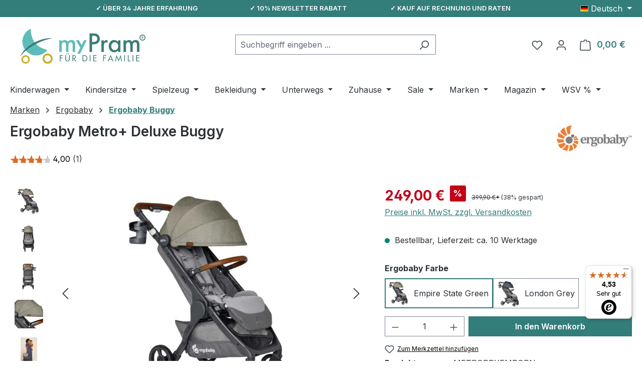

--- FILE ---
content_type: text/html; charset=UTF-8
request_url: https://www.mypram.com/de/ergobaby-metro-deluxe-buggy.html
body_size: 36876
content:
<!DOCTYPE html>
<html lang="de-DE"
      itemscope="itemscope"
      itemtype="https://schema.org/WebPage">


        
            
    
                                
    <head>
                                      <meta charset="utf-8">
            
                            <meta name="viewport"
                      content="width=device-width, initial-scale=1, shrink-to-fit=no">
            
                            <meta name="author"
                      content="myPram">
                <meta name="robots"
                      content="index,follow">
                <meta name="revisit-after"
                      content="15 days">
                <meta name="keywords"
                      content="">
                <meta name="description"
                      content="Kompakter Buggy mit Multi-Zonen Polsterung ♥ Handgepäck ♥ 1-Hand-Faltung ✓ Kauf auf Rechnung ✓ Ratenkauf">
            
                <meta property="og:type"
          content="product">
    <meta property="og:site_name"
          content="myPram">
    <meta property="og:url"
          content="https://www.mypram.com/de/ergobaby-metro-deluxe-buggy.html">
    <meta property="og:title"
          content="Ergobaby Metro+ Deluxe Buggy - online kaufen">
    <meta property="og:description"
          content="Kompakter Buggy mit Multi-Zonen Polsterung ♥ Handgepäck ♥ 1-Hand-Faltung ✓ Kauf auf Rechnung ✓ Ratenkauf">
    <meta property="og:image"
          content="https://www.mypram.com/media/71/35/f7/1686207471/ergobaby-metro-plus-deluxe-empire-state-green.jpg?ts=1711014522">
            <meta property="product:brand"
              content="Ergobaby">
                <meta property="product:price:amount"
          content="249">
    <meta property="product:price:currency"
          content="EUR">
    <meta property="product:product_link"
          content="https://www.mypram.com/de/ergobaby-metro-deluxe-buggy.html">
    <meta name="twitter:card"
          content="product">
    <meta name="twitter:site"
          content="myPram">
    <meta name="twitter:title"
          content="Ergobaby Metro+ Deluxe Buggy - online kaufen">
    <meta name="twitter:description"
          content="Kompakter Buggy mit Multi-Zonen Polsterung ♥ Handgepäck ♥ 1-Hand-Faltung ✓ Kauf auf Rechnung ✓ Ratenkauf">
    <meta name="twitter:image"
          content="https://www.mypram.com/media/71/35/f7/1686207471/ergobaby-metro-plus-deluxe-empire-state-green.jpg?ts=1711014522">

                            <meta itemprop="copyrightHolder"
                      content="myPram">
                <meta itemprop="copyrightYear"
                      content="">
                <meta itemprop="isFamilyFriendly"
                      content="true">
                <meta itemprop="image"
                      content="https://www.mypram.com/media/54/62/1b/1686215836/mypram-logo-sw6-desktop.webp?ts=1742991094">
            
                                            <meta name="theme-color"
                      content="#fff">
                            
                        
          <script>
      if (window.DooFinderScriptLoaded != true) {
        window.DooFinderScriptLoaded = true;

        let styleLink = document.createElement("link");
        styleLink.href = "https://www.mypram.com/bundles/doofinder/css/doofinder.css?1758531621";
        styleLink.rel = "stylesheet";
        document.head.appendChild(styleLink);

        let script = document.createElement("script");
        script.src = "https://eu1-config.doofinder.com/2.x/43b641c7-1b5c-49ef-beb6-049ee392f6af.js";
        script.async = true;
        document.head.appendChild(script);

        let addToCartScript = document.createElement("script");
        addToCartScript.innerHTML = `
            class DoofinderAddToCartError extends Error {
    constructor(reason, status = "") {
      const message = "Error adding an item to the cart. Reason: " + reason + ". Status code: " + status;
      super(message);
      this.name = "DoofinderAddToCartError";
    }
  }

  document.addEventListener('doofinder.cart.add', async function(event) {
    const product = event.detail;
    const statusPromise = product.statusPromise;
    let isGroupLeader = product.grouping_id && product.grouping_id === product.item_id && product.group_leader;
    if(product.modifiable || isGroupLeader){
      //It's a configurable product, redirect to the product page to let the user configure the product
      statusPromise.reject(new DoofinderAddToCartError("It's a configurable product", 200));
      location.href = product.link;
      return;
    }

    const csrfTokenInput = document.querySelector('.product-info input[name="_csrf_token"]');

    let formData = new FormData();
    let productId = product.shopware_id;

    if (null !== csrfTokenInput && '' !== csrfTokenInput.value) {
      formData.append('_csrf_token', csrfTokenInput.value);
    }

    formData.append('redirectTo', 'frontend.cart.offcanvas');
    formData.append('lineItems[id][id]', productId);
    formData.append('lineItems[id][type]', 'product');
    formData.append('lineItems[id][referencedId]', productId);
    formData.append('lineItems[id][quantity]', 1);
    formData.append('lineItems[id][stackable]', 1);
    formData.append('lineItems[id][removable]', 1);

    let addItemUrl = '/checkout/line-item/add';

    instances = window.PluginManager.getPluginInstances("OffCanvasCart")
    if (instances.length > 0 && instances.some(i => typeof i.openOffCanvas === 'function')) {
      instances.forEach(i => typeof i.openOffCanvas === 'function' && i.openOffCanvas(addItemUrl, formData, () => {
        statusPromise.resolve("The item has been successfully added to the cart.");
      }))
    } else {
      let accessKey = 'SWSCCUVJMM1SYTJWY3FKSVHEDQ';

      let headers = {
        'Accept': 'application/json',
        'Content-Type': 'application/json',
        'sw-access-key': accessKey,
      };
      let contextResult = await fetch("/store-api/context",
        {
          method: "GET",
          headers: headers
        }
      ).catch(error =>
        statusPromise.reject(new DoofinderAddToCartError("Couldn't fetch context", 200))
      );
      let context = await contextResult.json();
      let token = context.token;

      headers = {
        'sw-access-key': accessKey,
        'sw-context-token': token
      };
      let cartResult = await fetch(addItemUrl,
        {
          method: "POST",
          headers: headers,
          body: formData
        }
      ).catch(error =>
        statusPromise.reject(new DoofinderAddToCartError("Couldn't add line item to cart", 200))
      );
      let cart = await cartResult.json();
      statusPromise.resolve("The item has been successfully added to the cart.");
    }
  });


        `;
        document.head.appendChild(addToCartScript);

        let currency = 'EUR';
        (function(w, k) {w[k] = window[k] || function () { (window[k].q = window[k].q || []).push(arguments) }})(window, "doofinderApp");
        if (currency !== '') {
          doofinderApp("config", "currency", currency);
        }
      }
    </script>
  
                    <link rel="icon" href="https://www.mypram.com/media/0d/91/c8/1686215331/favicon.ico?ts=1686215331">
        
                                <link rel="apple-touch-icon"
                  href="https://www.mypram.com/media/62/5a/e2/1686215374/mypram-logo-apple.png?ts=1742991122">
                    
                        
    <link rel="canonical" href="https://www.mypram.com/de/ergobaby-metro-deluxe-buggy.html" />

                    <title itemprop="name">
                    Ergobaby Metro+ Deluxe Buggy - online kaufen            </title>
        
                                                                        <link rel="stylesheet"
                      href="https://www.mypram.com/theme/409ce7ba1375148a3e8391d73c9f2a93/css/all.css?1765448443">
                                    
                    
    <script>
        window.features = JSON.parse('\u007B\u0022V6_5_0_0\u0022\u003Atrue,\u0022v6.5.0.0\u0022\u003Atrue,\u0022V6_6_0_0\u0022\u003Atrue,\u0022v6.6.0.0\u0022\u003Atrue,\u0022V6_7_0_0\u0022\u003Atrue,\u0022v6.7.0.0\u0022\u003Atrue,\u0022V6_8_0_0\u0022\u003Afalse,\u0022v6.8.0.0\u0022\u003Afalse,\u0022DISABLE_VUE_COMPAT\u0022\u003Atrue,\u0022disable.vue.compat\u0022\u003Atrue,\u0022ACCESSIBILITY_TWEAKS\u0022\u003Atrue,\u0022accessibility.tweaks\u0022\u003Atrue,\u0022TELEMETRY_METRICS\u0022\u003Afalse,\u0022telemetry.metrics\u0022\u003Afalse,\u0022FLOW_EXECUTION_AFTER_BUSINESS_PROCESS\u0022\u003Afalse,\u0022flow.execution.after.business.process\u0022\u003Afalse,\u0022PERFORMANCE_TWEAKS\u0022\u003Afalse,\u0022performance.tweaks\u0022\u003Afalse,\u0022CACHE_CONTEXT_HASH_RULES_OPTIMIZATION\u0022\u003Afalse,\u0022cache.context.hash.rules.optimization\u0022\u003Afalse,\u0022CACHE_REWORK\u0022\u003Afalse,\u0022cache.rework\u0022\u003Afalse,\u0022DEFERRED_CART_ERRORS\u0022\u003Afalse,\u0022deferred.cart.errors\u0022\u003Afalse,\u0022PRODUCT_ANALYTICS\u0022\u003Afalse,\u0022product.analytics\u0022\u003Afalse,\u0022REPEATED_PAYMENT_FINALIZE\u0022\u003Afalse,\u0022repeated.payment.finalize\u0022\u003Afalse,\u0022METEOR_TEXT_EDITOR\u0022\u003Afalse,\u0022meteor.text.editor\u0022\u003Afalse,\u0022SSO\u0022\u003Afalse,\u0022sso\u0022\u003Afalse,\u0022ADMIN_VITE\u0022\u003Afalse,\u0022admin.vite\u0022\u003Afalse,\u0022PAYPAL_SETTINGS_TWEAKS\u0022\u003Afalse,\u0022paypal.settings.tweaks\u0022\u003Afalse,\u0022FEATURE_SWAGCMSEXTENSIONS_1\u0022\u003Atrue,\u0022feature.swagcmsextensions.1\u0022\u003Atrue,\u0022FEATURE_SWAGCMSEXTENSIONS_2\u0022\u003Atrue,\u0022feature.swagcmsextensions.2\u0022\u003Atrue,\u0022FEATURE_SWAGCMSEXTENSIONS_8\u0022\u003Atrue,\u0022feature.swagcmsextensions.8\u0022\u003Atrue,\u0022FEATURE_SWAGCMSEXTENSIONS_63\u0022\u003Atrue,\u0022feature.swagcmsextensions.63\u0022\u003Atrue,\u0022RULE_BUILDER\u0022\u003Atrue,\u0022rule.builder\u0022\u003Atrue,\u0022FLOW_BUILDER\u0022\u003Atrue,\u0022flow.builder\u0022\u003Atrue,\u0022ADVANCED_SEARCH\u0022\u003Atrue,\u0022advanced.search\u0022\u003Atrue,\u0022RETURNS_MANAGEMENT\u0022\u003Afalse,\u0022returns.management\u0022\u003Afalse,\u0022TEXT_GENERATOR\u0022\u003Atrue,\u0022text.generator\u0022\u003Atrue,\u0022CHECKOUT_SWEETENER\u0022\u003Atrue,\u0022checkout.sweetener\u0022\u003Atrue,\u0022IMAGE_CLASSIFICATION\u0022\u003Atrue,\u0022image.classification\u0022\u003Atrue,\u0022PROPERTY_EXTRACTOR\u0022\u003Atrue,\u0022property.extractor\u0022\u003Atrue,\u0022REVIEW_SUMMARY\u0022\u003Atrue,\u0022review.summary\u0022\u003Atrue,\u0022REVIEW_TRANSLATOR\u0022\u003Atrue,\u0022review.translator\u0022\u003Atrue,\u0022CONTENT_GENERATOR\u0022\u003Atrue,\u0022content.generator\u0022\u003Atrue,\u0022EXPORT_ASSISTANT\u0022\u003Atrue,\u0022export.assistant\u0022\u003Atrue,\u0022QUICK_ORDER\u0022\u003Atrue,\u0022quick.order\u0022\u003Atrue,\u0022EMPLOYEE_MANAGEMENT\u0022\u003Atrue,\u0022employee.management\u0022\u003Atrue,\u0022QUOTE_MANAGEMENT\u0022\u003Atrue,\u0022quote.management\u0022\u003Atrue,\u0022NATURAL_LANGUAGE_SEARCH\u0022\u003Atrue,\u0022natural.language.search\u0022\u003Atrue,\u0022IMAGE_UPLOAD_SEARCH\u0022\u003Atrue,\u0022image.upload.search\u0022\u003Atrue,\u0022ORDER_APPROVAL\u0022\u003Atrue,\u0022order.approval\u0022\u003Atrue,\u0022SPATIAL_CMS_ELEMENT\u0022\u003Atrue,\u0022spatial.cms.element\u0022\u003Atrue,\u0022SHOPPING_LISTS\u0022\u003Atrue,\u0022shopping.lists\u0022\u003Atrue,\u0022TEXT_TO_IMAGE_GENERATION\u0022\u003Atrue,\u0022text.to.image.generation\u0022\u003Atrue,\u0022SPATIAL_SCENE_EDITOR\u0022\u003Afalse,\u0022spatial.scene.editor\u0022\u003Afalse,\u0022CAPTCHA\u0022\u003Atrue,\u0022captcha\u0022\u003Atrue,\u0022ORGANIZATION_UNITS\u0022\u003Atrue,\u0022organization.units\u0022\u003Atrue,\u0022ADVANCED_PRODUCT_CATALOGS\u0022\u003Atrue,\u0022advanced.product.catalogs\u0022\u003Atrue,\u0022BUDGET_MANAGEMENT\u0022\u003Atrue,\u0022budget.management\u0022\u003Atrue\u007D');
    </script>
        
                                                      
                

          <script>
      if (window.DooFinderScriptLoaded != true) {
        window.DooFinderScriptLoaded = true;

        let styleLink = document.createElement("link");
        styleLink.href = "https://www.mypram.com/bundles/doofinder/css/doofinder.css?1758531621";
        styleLink.rel = "stylesheet";
        document.head.appendChild(styleLink);

        let script = document.createElement("script");
        script.src = "https://eu1-config.doofinder.com/2.x/43b641c7-1b5c-49ef-beb6-049ee392f6af.js";
        script.async = true;
        document.head.appendChild(script);

        let addToCartScript = document.createElement("script");
        addToCartScript.innerHTML = `
            class DoofinderAddToCartError extends Error {
    constructor(reason, status = "") {
      const message = "Error adding an item to the cart. Reason: " + reason + ". Status code: " + status;
      super(message);
      this.name = "DoofinderAddToCartError";
    }
  }

  document.addEventListener('doofinder.cart.add', async function(event) {
    const product = event.detail;
    const statusPromise = product.statusPromise;
    let isGroupLeader = product.grouping_id && product.grouping_id === product.item_id && product.group_leader;
    if(product.modifiable || isGroupLeader){
      //It's a configurable product, redirect to the product page to let the user configure the product
      statusPromise.reject(new DoofinderAddToCartError("It's a configurable product", 200));
      location.href = product.link;
      return;
    }

    const csrfTokenInput = document.querySelector('.product-info input[name="_csrf_token"]');

    let formData = new FormData();
    let productId = product.shopware_id;

    if (null !== csrfTokenInput && '' !== csrfTokenInput.value) {
      formData.append('_csrf_token', csrfTokenInput.value);
    }

    formData.append('redirectTo', 'frontend.cart.offcanvas');
    formData.append('lineItems[id][id]', productId);
    formData.append('lineItems[id][type]', 'product');
    formData.append('lineItems[id][referencedId]', productId);
    formData.append('lineItems[id][quantity]', 1);
    formData.append('lineItems[id][stackable]', 1);
    formData.append('lineItems[id][removable]', 1);

    let addItemUrl = '/checkout/line-item/add';

    instances = window.PluginManager.getPluginInstances("OffCanvasCart")
    if (instances.length > 0 && instances.some(i => typeof i.openOffCanvas === 'function')) {
      instances.forEach(i => typeof i.openOffCanvas === 'function' && i.openOffCanvas(addItemUrl, formData, () => {
        statusPromise.resolve("The item has been successfully added to the cart.");
      }))
    } else {
      let accessKey = 'SWSCCUVJMM1SYTJWY3FKSVHEDQ';

      let headers = {
        'Accept': 'application/json',
        'Content-Type': 'application/json',
        'sw-access-key': accessKey,
      };
      let contextResult = await fetch("/store-api/context",
        {
          method: "GET",
          headers: headers
        }
      ).catch(error =>
        statusPromise.reject(new DoofinderAddToCartError("Couldn't fetch context", 200))
      );
      let context = await contextResult.json();
      let token = context.token;

      headers = {
        'sw-access-key': accessKey,
        'sw-context-token': token
      };
      let cartResult = await fetch(addItemUrl,
        {
          method: "POST",
          headers: headers,
          body: formData
        }
      ).catch(error =>
        statusPromise.reject(new DoofinderAddToCartError("Couldn't add line item to cart", 200))
      );
      let cart = await cartResult.json();
      statusPromise.resolve("The item has been successfully added to the cart.");
    }
  });


        `;
        document.head.appendChild(addToCartScript);

        let currency = 'EUR';
        (function(w, k) {w[k] = window[k] || function () { (window[k].q = window[k].q || []).push(arguments) }})(window, "doofinderApp");
        if (currency !== '') {
          doofinderApp("config", "currency", currency);
        }
      }
    </script>
          

    
                    


                        <script                     type="text/javascript">
                window.ga4CustomUrl = '';
            </script>
            
                                                                                        
    
                                                                                                <script                         type="text/javascript">
                    window.googleAnalyticsEnabled = false;
                    window.googleAdsEnabled = false;
                    window.ga4Enabled = false;
                    window.googleTagEnabled = false;

                    window.metaAdsEnabled = false;
                    window.microsoftAdsEnabled = false;
                    window.pinterestAdsEnabled = false;
                    window.tiktokAdsEnabled = false;
                    window.conversionConfiguration = "brutto";
                    window.taxConfiguration = "brutto";


                                        window.ga4CookieConfig = 'standardCookies';
                    

                                        window.generateLeadValue = '1';
                                        window.ga4Currency = 'EUR';

                </script>
                                                            <script                             type="text/javascript">
                        window.ga4TagId = 'GTM-MBZZDZJC';
                        window.dataLayer = window.dataLayer || [];
                        window.googleTagEnabled = true;
                        window.ga4Enabled = true;
                        window.ga4controllerName = 'product';
                        window.ga4controllerAction = 'index';
                        window.ga4activeNavigationId = 'e47f086bdd2343b7ab684d9058adc26f';
                        window.ga4activeNavigationName = '';
                        window.ga4affiliation = 'myPram';
                        window.ga4salesChannelName = 'myPram';
                        window.ga4salesChannelId = 'a7a4d3f93b40454ca36aeee5987d0862';
                        if (localStorage.getItem("ga4UserId")) window.ga4UserId = localStorage.getItem("ga4UserId");
                        if (localStorage.getItem("ga4CustomerLifetimeValue")) window.ga4CustomerLifetimeValue = localStorage.getItem("ga4CustomerLifetimeValue");
                        if (localStorage.getItem("ga4CustomerOrderCount")) window.ga4CustomerOrderCount = localStorage.getItem("ga4CustomerOrderCount");

                                                window.ga4upCoupon = false;
                                                                        window.ga4gpCoupon = false;
                                                                        window.customTagManager = false;
                                                                        window.ga4AdvancedConsentMode = false;
                                                                        window.ga4ActiveConsentMode = true;
                                                                        window.metaAdsEnabled = true;
                        
                        
                        
                                            </script>
                                                                                            <script                             type="text/javascript">
                        window.googleAnalyticsEnabled = true;
                                            window.taxConfiguration = 'netto';
                                        </script>
                                    
                                    <script                         type="text/javascript">
                    window.googleAdsEnabled = true;
                                        window.conversionConfiguration = 'netto';
                                    </script>
                    
        
            <script                     type="text/javascript">
                            window.ga4Guest = false;
                        </script>

                            <script                         type="text/javascript">
                    window.ga4UserLoggedIn = false;
                    if (localStorage.getItem("loginSent")) localStorage.removeItem("loginSent");
                    if (localStorage.getItem("signUpSent")) localStorage.removeItem("signUpSent");
                </script>
            
            
                        
                
    
                        <script                     type="text/javascript">
                window.ga4Product = {};
            </script>
                
                    

                
                    
                    
                                                                
                                                                                        
                

                
                                                                                                
                                                    
                                                    
                                    <script                             type="text/javascript">
                        window.ga4Product['e47f086bdd2343b7ab684d9058adc26f'] = {
                            item_id: 'METROPDXEMPGRN',
                            item_name: 'Ergobaby Metro+ Deluxe Buggy',
                            item_variant: 'Ergobaby Farbe Empire State Green ',
                            item_brand: 'Ergobaby',
                            currency: 'EUR',
                            price: '209.24',
                            extra: {
                                minPurchase: '1',
                                shopware_id: 'e47f086bdd2343b7ab684d9058adc26f',
                                realPrice: '209.24',
                                item_startPrice: '209.24',
                                taxRate: '19',
                                parentId: 'ae4a44f3133740c7827e7040a7aa62e8'
                            }
                        };
                                                    window.ga4Product['e47f086bdd2343b7ab684d9058adc26f']['item_list_id'] = 'product';
                            window.ga4Product['e47f086bdd2343b7ab684d9058adc26f']['item_list_name'] = 'product';
                                                                                                                                                                            window.ga4Product['e47f086bdd2343b7ab684d9058adc26f']['item_category'] = 'Shop';
                                                                                                                                                                window.ga4Product['e47f086bdd2343b7ab684d9058adc26f']['item_category2'] = 'Marken';
                                                                                                                                                                window.ga4Product['e47f086bdd2343b7ab684d9058adc26f']['item_category3'] = 'Ergobaby';
                                                                                                                                                                window.ga4Product['e47f086bdd2343b7ab684d9058adc26f']['item_category4'] = 'Ergobaby Buggy';
                                                                                                                                        </script>
                            

                
                    
                    
                                                                
                                                                                        
                

                
                
                                                    
                                                    
                                    <script                             type="text/javascript">
                        window.ga4Product['9e5fd4c65310492f9e54db40b1493856'] = {
                            item_id: 'METPBAR',
                            item_name: 'Ergobaby Metro+ Sicherheitsbügel',
                            item_variant: '',
                            item_brand: 'Ergobaby',
                            currency: 'EUR',
                            price: '25.13',
                            extra: {
                                minPurchase: '1',
                                shopware_id: '9e5fd4c65310492f9e54db40b1493856',
                                realPrice: '25.13',
                                item_startPrice: '25.13',
                                taxRate: '19',
                                parentId: ''
                            }
                        };
                                                    window.ga4Product['9e5fd4c65310492f9e54db40b1493856']['item_list_id'] = 'product';
                            window.ga4Product['9e5fd4c65310492f9e54db40b1493856']['item_list_name'] = 'product';
                                                                                                                                                                            window.ga4Product['9e5fd4c65310492f9e54db40b1493856']['item_category'] = 'Shop';
                                                                                                                                                                window.ga4Product['9e5fd4c65310492f9e54db40b1493856']['item_category2'] = 'Marken';
                                                                                                                                                                window.ga4Product['9e5fd4c65310492f9e54db40b1493856']['item_category3'] = 'Ergobaby';
                                                                                                                                                                window.ga4Product['9e5fd4c65310492f9e54db40b1493856']['item_category4'] = 'Ergobaby Buggy';
                                                                                                                                        </script>
                            

                
                    
                    
                                                                
                                                                                        
                

                
                
                                                    
                                                    
                                    <script                             type="text/javascript">
                        window.ga4Product['17f26a3ec1094ff98865e8478176a840'] = {
                            item_id: 'METPSUNHONM',
                            item_name: 'Ergobaby Sonnenverdeck für Metro+ Buggy',
                            item_variant: '',
                            item_brand: 'Ergobaby',
                            currency: 'EUR',
                            price: '33.53',
                            extra: {
                                minPurchase: '1',
                                shopware_id: '17f26a3ec1094ff98865e8478176a840',
                                realPrice: '33.53',
                                item_startPrice: '33.53',
                                taxRate: '19',
                                parentId: ''
                            }
                        };
                                                    window.ga4Product['17f26a3ec1094ff98865e8478176a840']['item_list_id'] = 'product';
                            window.ga4Product['17f26a3ec1094ff98865e8478176a840']['item_list_name'] = 'product';
                                                                                                                                                                            window.ga4Product['17f26a3ec1094ff98865e8478176a840']['item_category'] = 'Shop';
                                                                                                                                                                window.ga4Product['17f26a3ec1094ff98865e8478176a840']['item_category2'] = 'Marken';
                                                                                                                                                                window.ga4Product['17f26a3ec1094ff98865e8478176a840']['item_category3'] = 'Ergobaby';
                                                                                                                                                                window.ga4Product['17f26a3ec1094ff98865e8478176a840']['item_category4'] = 'Ergobaby Buggy';
                                                                                                                                        </script>
                            

                
                    
                    
                                                                
                                                                                        
                

                
                
                                                    
                                                    
                                    <script                             type="text/javascript">
                        window.ga4Product['e7a82a76d23345a58746a7e55485e677'] = {
                            item_id: 'METROPBLKM',
                            item_name: 'Ergobaby Metro+ Buggy',
                            item_variant: '',
                            item_brand: 'Ergobaby',
                            currency: 'EUR',
                            price: '184.03',
                            extra: {
                                minPurchase: '1',
                                shopware_id: 'e7a82a76d23345a58746a7e55485e677',
                                realPrice: '184.03',
                                item_startPrice: '184.03',
                                taxRate: '19',
                                parentId: ''
                            }
                        };
                                                    window.ga4Product['e7a82a76d23345a58746a7e55485e677']['item_list_id'] = 'product';
                            window.ga4Product['e7a82a76d23345a58746a7e55485e677']['item_list_name'] = 'product';
                                                                                                                                                                            window.ga4Product['e7a82a76d23345a58746a7e55485e677']['item_category'] = 'Lagerverkauf';
                                                                                                                                        </script>
                            

                
                    
                    
                                                                
                                                                                        
                

                
                
                                                    
                                                    
                                    <script                             type="text/javascript">
                        window.ga4Product['40f07aff2b934089b149253800c765a5'] = {
                            item_id: 'S2213CARSM000M',
                            item_name: 'Joie Litetrax Pro Air Buggy',
                            item_variant: '',
                            item_brand: 'Joie',
                            currency: 'EUR',
                            price: '159.58',
                            extra: {
                                minPurchase: '1',
                                shopware_id: '40f07aff2b934089b149253800c765a5',
                                realPrice: '159.58',
                                item_startPrice: '159.58',
                                taxRate: '19',
                                parentId: ''
                            }
                        };
                                                    window.ga4Product['40f07aff2b934089b149253800c765a5']['item_list_id'] = 'product';
                            window.ga4Product['40f07aff2b934089b149253800c765a5']['item_list_name'] = 'product';
                                                                                                                                                                            window.ga4Product['40f07aff2b934089b149253800c765a5']['item_category'] = 'Shop';
                                                                                                                                                                window.ga4Product['40f07aff2b934089b149253800c765a5']['item_category2'] = 'Marken';
                                                                                                                                                                window.ga4Product['40f07aff2b934089b149253800c765a5']['item_category3'] = 'Joie';
                                                                                                                                                                window.ga4Product['40f07aff2b934089b149253800c765a5']['item_category4'] = 'Joie Kinderwagen';
                                                                                                                                        </script>
                                        
    
            
                    
    


                                                                                                                                                                                                
    <!-- added by Trusted Shops app: Start -->
    <script src="https://integrations.etrusted.com/applications/widget.js/v2" async defer></script>
    <!-- End -->
                        
                                
            

                <script
        type="module"
        src="https://cdn.jsdelivr.net/npm/friendly-challenge@0.9.12/widget.module.min.js"
        defer
    ></script>
    <script nomodule src="https://cdn.jsdelivr.net/npm/friendly-challenge@0.9.12/widget.min.js" defer></script>

    <script>
        window.friendlyCaptchaActive = true;
    </script>
    
                
                                    <script>
                    window.useDefaultCookieConsent = true;
                </script>
                    
            		                                            <script>
                window.activeNavigationId = '0199566fbe01778ca22dbba4534c74f2';
                window.activeRoute = 'frontend.detail.page';
                window.activeRouteParameters = '\u007B\u0022_httpCache\u0022\u003Atrue,\u0022productId\u0022\u003A\u0022ae4a44f3133740c7827e7040a7aa62e8\u0022\u007D';
                window.router = {
                    'frontend.cart.offcanvas': '/de/checkout/offcanvas',
                    'frontend.cookie.offcanvas': '/de/cookie/offcanvas',
                    'frontend.cookie.groups': '/de/cookie/groups',
                    'frontend.checkout.finish.page': '/de/checkout/finish',
                    'frontend.checkout.info': '/de/widgets/checkout/info',
                    'frontend.menu.offcanvas': '/de/widgets/menu/offcanvas',
                    'frontend.cms.page': '/de/widgets/cms',
                    'frontend.cms.navigation.page': '/de/widgets/cms/navigation',
                    'frontend.country.country-data': '/de/country/country-state-data',
                    'frontend.app-system.generate-token': '/de/app-system/Placeholder/generate-token',
                    'frontend.gateway.context': '/de/gateway/context',
                    'frontend.cookie.consent.offcanvas': '/de/cookie/consent-offcanvas',
                    'frontend.account.login.page': '/de/account/login',
                    };
                window.salesChannelId = 'a7a4d3f93b40454ca36aeee5987d0862';
            </script>
        
    

        
    <script>
        window.router['widgets.swag.cmsExtensions.quickview'] = '/de/swag/cms-extensions/quickview';
        window.router['widgets.swag.cmsExtensions.quickview.variant'] = '/de/swag/cms-extensions/quickview/variant';
    </script>


            
    

            <script>
            window.router = {
                ...window.router,
                'frontend.account.advanced-product-catalogs.categories': '/de/account/advanced-product-catalogs/categories',
                'frontend.account.advanced-product-catalogs.categories.search': '/de/account/advanced-product-catalogs/categories/search',
                'frontend.account.advanced-product-catalogs.save': '/de/account/advanced-product-catalogs/save'
            }
        </script>
    

            <script>
            window.router = {
                ...window.router,
                'frontend.budget.recipients.delete': '/de/budget/id/recipients/delete',
                'frontend.budget.recipients.store': '/de/budget/id/recipients',
                'frontend.budgets.employees': '/de/budget/employees',
                'frontend.budgets.organizations': '/de/budget/organizations',
            }
        </script>
    

    <script>
        window.router['frontend.product.review.translate'] = '/de/translate-review';
    </script>

                                <script>
                
                window.breakpoints = JSON.parse('\u007B\u0022xs\u0022\u003A0,\u0022sm\u0022\u003A576,\u0022md\u0022\u003A768,\u0022lg\u0022\u003A992,\u0022xl\u0022\u003A1200,\u0022xxl\u0022\u003A1400\u007D');
            </script>
        
                                    <script>
                    window.customerLoggedInState = 0;

                    window.wishlistEnabled = 1;
                </script>
                    
                                    
    
                        
    <script>
        window.validationMessages = JSON.parse('\u007B\u0022required\u0022\u003A\u0022Die\u0020Eingabe\u0020darf\u0020nicht\u0020leer\u0020sein.\u0022,\u0022email\u0022\u003A\u0022Ung\\u00fcltige\u0020E\u002DMail\u002DAdresse.\u0020Die\u0020E\u002DMail\u0020ben\\u00f6tigt\u0020das\u0020Format\u0020\\\u0022nutzer\u0040beispiel.de\\\u0022.\u0022,\u0022confirmation\u0022\u003A\u0022Ihre\u0020Eingaben\u0020sind\u0020nicht\u0020identisch.\u0022,\u0022minLength\u0022\u003A\u0022Die\u0020Eingabe\u0020ist\u0020zu\u0020kurz.\u0022,\u0022grecaptcha\u0022\u003A\u0022Bitte\u0020akzeptieren\u0020Sie\u0020die\u0020technisch\u0020erforderlichen\u0020Cookies,\u0020um\u0020die\u0020reCAPTCHA\u002D\\u00dcberpr\\u00fcfung\u0020zu\u0020erm\\u00f6glichen.\u0022\u007D');
    </script>
        
                                                            <script>
                        window.themeJsPublicPath = 'https://www.mypram.com/theme/409ce7ba1375148a3e8391d73c9f2a93/js/';
                    </script>
                                            <script type="text/javascript" src="https://www.mypram.com/theme/409ce7ba1375148a3e8391d73c9f2a93/js/storefront/storefront.js?1765448443" defer></script>
                                            <script type="text/javascript" src="https://www.mypram.com/theme/409ce7ba1375148a3e8391d73c9f2a93/js/swag-pay-pal/swag-pay-pal.js?1765448443" defer></script>
                                            <script type="text/javascript" src="https://www.mypram.com/theme/409ce7ba1375148a3e8391d73c9f2a93/js/pickware-dhl/pickware-dhl.js?1765448443" defer></script>
                                            <script type="text/javascript" src="https://www.mypram.com/theme/409ce7ba1375148a3e8391d73c9f2a93/js/pickware-shipping-bundle/pickware-shipping-bundle.js?1765448443" defer></script>
                                            <script type="text/javascript" src="https://www.mypram.com/theme/409ce7ba1375148a3e8391d73c9f2a93/js/swag-cms-extensions/swag-cms-extensions.js?1765448443" defer></script>
                                            <script type="text/javascript" src="https://www.mypram.com/theme/409ce7ba1375148a3e8391d73c9f2a93/js/subscription/subscription.js?1765448443" defer></script>
                                            <script type="text/javascript" src="https://www.mypram.com/theme/409ce7ba1375148a3e8391d73c9f2a93/js/checkout-sweetener/checkout-sweetener.js?1765448443" defer></script>
                                            <script type="text/javascript" src="https://www.mypram.com/theme/409ce7ba1375148a3e8391d73c9f2a93/js/text-translator/text-translator.js?1765448443" defer></script>
                                            <script type="text/javascript" src="https://www.mypram.com/theme/409ce7ba1375148a3e8391d73c9f2a93/js/employee-management/employee-management.js?1765448443" defer></script>
                                            <script type="text/javascript" src="https://www.mypram.com/theme/409ce7ba1375148a3e8391d73c9f2a93/js/quick-order/quick-order.js?1765448443" defer></script>
                                            <script type="text/javascript" src="https://www.mypram.com/theme/409ce7ba1375148a3e8391d73c9f2a93/js/advanced-search/advanced-search.js?1765448443" defer></script>
                                            <script type="text/javascript" src="https://www.mypram.com/theme/409ce7ba1375148a3e8391d73c9f2a93/js/captcha/captcha.js?1765448443" defer></script>
                                            <script type="text/javascript" src="https://www.mypram.com/theme/409ce7ba1375148a3e8391d73c9f2a93/js/quote-management/quote-management.js?1765448443" defer></script>
                                            <script type="text/javascript" src="https://www.mypram.com/theme/409ce7ba1375148a3e8391d73c9f2a93/js/a-i-search/a-i-search.js?1765448443" defer></script>
                                            <script type="text/javascript" src="https://www.mypram.com/theme/409ce7ba1375148a3e8391d73c9f2a93/js/spatial-cms-element/spatial-cms-element.js?1765448443" defer></script>
                                            <script type="text/javascript" src="https://www.mypram.com/theme/409ce7ba1375148a3e8391d73c9f2a93/js/order-approval/order-approval.js?1765448443" defer></script>
                                            <script type="text/javascript" src="https://www.mypram.com/theme/409ce7ba1375148a3e8391d73c9f2a93/js/shopping-list/shopping-list.js?1765448443" defer></script>
                                            <script type="text/javascript" src="https://www.mypram.com/theme/409ce7ba1375148a3e8391d73c9f2a93/js/organization-unit/organization-unit.js?1765448443" defer></script>
                                            <script type="text/javascript" src="https://www.mypram.com/theme/409ce7ba1375148a3e8391d73c9f2a93/js/advanced-product-catalogs/advanced-product-catalogs.js?1765448443" defer></script>
                                            <script type="text/javascript" src="https://www.mypram.com/theme/409ce7ba1375148a3e8391d73c9f2a93/js/budget-management/budget-management.js?1765448443" defer></script>
                                            <script type="text/javascript" src="https://www.mypram.com/theme/409ce7ba1375148a3e8391d73c9f2a93/js/klarna-payment/klarna-payment.js?1765448443" defer></script>
                                            <script type="text/javascript" src="https://www.mypram.com/theme/409ce7ba1375148a3e8391d73c9f2a93/js/sisi-blog6/sisi-blog6.js?1765448443" defer></script>
                                            <script type="text/javascript" src="https://www.mypram.com/theme/409ce7ba1375148a3e8391d73c9f2a93/js/cbax-modul-analytics/cbax-modul-analytics.js?1765448443" defer></script>
                                            <script type="text/javascript" src="https://www.mypram.com/theme/409ce7ba1375148a3e8391d73c9f2a93/js/d-i-sco-g-a4/d-i-sco-g-a4.js?1765448443" defer></script>
                                            <script type="text/javascript" src="https://www.mypram.com/theme/409ce7ba1375148a3e8391d73c9f2a93/js/mcs-cookie-permission/mcs-cookie-permission.js?1765448443" defer></script>
                                            <script type="text/javascript" src="https://www.mypram.com/theme/409ce7ba1375148a3e8391d73c9f2a93/js/doo-finder/doo-finder.js?1765448443" defer></script>
                                            <script type="text/javascript" src="https://www.mypram.com/theme/409ce7ba1375148a3e8391d73c9f2a93/js/mypram-theme-neu/mypram-theme-neu.js?1765448443" defer></script>
                                                        

    
        </head>


        
                                                                                                                                                                                                
    <!-- added by Trusted Shops app: Start -->
    <script src="https://integrations.etrusted.com/applications/widget.js/v2" async defer></script>
    <!-- End -->
                        
        <body class="is-ctl-product is-act-index is-active-route-frontend-detail-page">

            
                
    
    
            <div id="page-top" class="skip-to-content bg-primary-subtle text-primary-emphasis overflow-hidden" tabindex="-1">
            <div class="container skip-to-content-container d-flex justify-content-center visually-hidden-focusable">
                                                                                        <a href="#content-main" class="skip-to-content-link d-inline-flex text-decoration-underline m-1 p-2 fw-bold gap-2">
                                Zum Hauptinhalt springen
                            </a>
                                            
                                                                        <a href="#header-main-search-input" class="skip-to-content-link d-inline-flex text-decoration-underline m-1 p-2 fw-bold gap-2 d-none d-sm-block">
                                Zur Suche springen
                            </a>
                                            
                                                                        <a href="#main-navigation-menu" class="skip-to-content-link d-inline-flex text-decoration-underline m-1 p-2 fw-bold gap-2 d-none d-lg-block">
                                Zur Hauptnavigation springen
                            </a>
                                                                        </div>
        </div>
        
                            
                <noscript class="noscript-main">
                
    <div role="alert"
         aria-live="polite"
         class="alert alert-info d-flex align-items-center">

                                                                        
                                                    <span class="icon icon-info" aria-hidden="true">
                                        <svg xmlns="http://www.w3.org/2000/svg" xmlns:xlink="http://www.w3.org/1999/xlink" width="24" height="24" viewBox="0 0 24 24"><defs><path d="M12 7c.5523 0 1 .4477 1 1s-.4477 1-1 1-1-.4477-1-1 .4477-1 1-1zm1 9c0 .5523-.4477 1-1 1s-1-.4477-1-1v-5c0-.5523.4477-1 1-1s1 .4477 1 1v5zm11-4c0 6.6274-5.3726 12-12 12S0 18.6274 0 12 5.3726 0 12 0s12 5.3726 12 12zM12 2C6.4772 2 2 6.4772 2 12s4.4772 10 10 10 10-4.4772 10-10S17.5228 2 12 2z" id="icons-default-info" /></defs><use xlink:href="#icons-default-info" fill="#758CA3" fill-rule="evenodd" /></svg>
                    </span>                                                    
                                    
                    <div class="alert-content-container">
                                                    
                                                            Um unseren Shop in vollem Umfang nutzen zu können, empfehlen wir dir Javascript in deinem Browser zu aktivieren.
                                    
                                                                </div>
            </div>
            </noscript>
        

                
    
                            
    
        <header class="header-main">
                            <div class="top-bar d-none d-lg-block">
      <div class="container">
        <div class="top-bar-mypram">
           <p class="text-center top-bar-message mb-0">✓ Über 34 Jahre Erfahrung</p>
	   <p class="text-center top-bar-message mb-0">✓ 10% Newsletter Rabatt</p>
	   <p class="text-center top-bar-message mb-0 last">✓ Kauf auf Rechnung und Raten</p>
        </div>
        
                            <nav class="top-bar-nav d-flex justify-content-end gap-3"
                     aria-label="Shop-Einstellungen">
                                                            
            <div class="top-bar-nav-item top-bar-language">
                            <form method="post"
                      action="/de/checkout/language"
                      class="language-form"
                      data-form-add-dynamic-redirect="true">
                                                                                            
                        <div class="languages-menu dropdown">
                            <button class="btn dropdown-toggle top-bar-nav-btn"
                                    type="button"
                                    id="languagesDropdown-top-bar"
                                    data-bs-toggle="dropdown"
                                    aria-haspopup="true"
                                    aria-expanded="false"
                                    aria-label="Sprache ändern (Deutsch ist die aktuelle Sprache)">
                                                                                                            <span aria-hidden="true" class="top-bar-list-icon language-flag country-de language-de"></span>
                                                                        <span class="top-bar-nav-text d-none d-md-inline">Deutsch</span>
                                                            </button>

                                                            <ul class="top-bar-list dropdown-menu dropdown-menu-end"
                                    aria-label="Verfügbare Sprachen">
                                                                            
                                        <li class="top-bar-list-item active">
                                                                                                                                                                                            
                                                <button class="dropdown-item d-flex align-items-center gap-2 active" type="submit" name="languageId" id="top-bar-2fbb5fe2e29a4d70aa5854ce7ce3e20b" value="2fbb5fe2e29a4d70aa5854ce7ce3e20b">
                                                                                                                                                                        <span aria-hidden="true" class="top-bar-list-icon language-flag country-de language-de"></span>
                                                            Deutsch
                                                                                                                                                            </button>

                                                                                                                                    </li>
                                                                            
                                        <li class="top-bar-list-item">
                                                                                                                                                                                            
                                                <button class="dropdown-item d-flex align-items-center gap-2" type="submit" name="languageId" id="top-bar-eb02f8a2ea1946bcadef78b5fa128e54" value="eb02f8a2ea1946bcadef78b5fa128e54">
                                                                                                                                                                        <span aria-hidden="true" class="top-bar-list-icon language-flag country-gb language-en"></span>
                                                            English
                                                                                                                                                            </button>

                                                                                                                                    </li>
                                                                    </ul>
                                                    </div>
                    
                                    </form>
                    </div>
                        
                                                            
                                        </nav>
                          </div>
    </div>
    
    	<div class="container">
        <div class="row align-items-center header-row">
                                            <div class="col-12 col-lg-auto header-logo-col pb-sm-2 my-3 m-lg-0">
                        <div class="header-logo-main text-center">
                      <a class="header-logo-main-link"
               href="/de/"
               title="Zur Startseite gehen">
                                    <picture class="header-logo-picture d-block m-auto">
                                                                                    <source srcset="https://www.mypram.com/media/4c/23/17/1686215832/mypram-logo-sw6-tablet.webp?ts=1742991086"
                                        media="(min-width: 768px) and (max-width: 991px)">
                                                    
                                                                                    <source srcset="https://www.mypram.com/media/9e/d4/be/1686215829/mypram-logo-sw6-mobil.webp?ts=1742991090"
                                        media="(max-width: 767px)">
                                                    
                                                                                    <img src="https://www.mypram.com/media/54/62/1b/1686215836/mypram-logo-sw6-desktop.webp?ts=1742991094"
                                     alt="Zur Startseite gehen"
                                     class="img-fluid header-logo-main-img">
                                                                        </picture>
                            </a>
        

          <script>
      if (window.DooFinderScriptLoaded != true) {
        window.DooFinderScriptLoaded = true;

        let styleLink = document.createElement("link");
        styleLink.href = "https://www.mypram.com/bundles/doofinder/css/doofinder.css?1758531621";
        styleLink.rel = "stylesheet";
        document.head.appendChild(styleLink);

        let script = document.createElement("script");
        script.src = "https://eu1-config.doofinder.com/2.x/43b641c7-1b5c-49ef-beb6-049ee392f6af.js";
        script.async = true;
        document.head.appendChild(script);

        let addToCartScript = document.createElement("script");
        addToCartScript.innerHTML = `
            class DoofinderAddToCartError extends Error {
    constructor(reason, status = "") {
      const message = "Error adding an item to the cart. Reason: " + reason + ". Status code: " + status;
      super(message);
      this.name = "DoofinderAddToCartError";
    }
  }

  document.addEventListener('doofinder.cart.add', async function(event) {
    const product = event.detail;
    const statusPromise = product.statusPromise;
    let isGroupLeader = product.grouping_id && product.grouping_id === product.item_id && product.group_leader;
    if(product.modifiable || isGroupLeader){
      //It's a configurable product, redirect to the product page to let the user configure the product
      statusPromise.reject(new DoofinderAddToCartError("It's a configurable product", 200));
      location.href = product.link;
      return;
    }

    const csrfTokenInput = document.querySelector('.product-info input[name="_csrf_token"]');

    let formData = new FormData();
    let productId = product.shopware_id;

    if (null !== csrfTokenInput && '' !== csrfTokenInput.value) {
      formData.append('_csrf_token', csrfTokenInput.value);
    }

    formData.append('redirectTo', 'frontend.cart.offcanvas');
    formData.append('lineItems[id][id]', productId);
    formData.append('lineItems[id][type]', 'product');
    formData.append('lineItems[id][referencedId]', productId);
    formData.append('lineItems[id][quantity]', 1);
    formData.append('lineItems[id][stackable]', 1);
    formData.append('lineItems[id][removable]', 1);

    let addItemUrl = '/checkout/line-item/add';

    instances = window.PluginManager.getPluginInstances("OffCanvasCart")
    if (instances.length > 0 && instances.some(i => typeof i.openOffCanvas === 'function')) {
      instances.forEach(i => typeof i.openOffCanvas === 'function' && i.openOffCanvas(addItemUrl, formData, () => {
        statusPromise.resolve("The item has been successfully added to the cart.");
      }))
    } else {
      let accessKey = 'SWSCCUVJMM1SYTJWY3FKSVHEDQ';

      let headers = {
        'Accept': 'application/json',
        'Content-Type': 'application/json',
        'sw-access-key': accessKey,
      };
      let contextResult = await fetch("/store-api/context",
        {
          method: "GET",
          headers: headers
        }
      ).catch(error =>
        statusPromise.reject(new DoofinderAddToCartError("Couldn't fetch context", 200))
      );
      let context = await contextResult.json();
      let token = context.token;

      headers = {
        'sw-access-key': accessKey,
        'sw-context-token': token
      };
      let cartResult = await fetch(addItemUrl,
        {
          method: "POST",
          headers: headers,
          body: formData
        }
      ).catch(error =>
        statusPromise.reject(new DoofinderAddToCartError("Couldn't add line item to cart", 200))
      );
      let cart = await cartResult.json();
      statusPromise.resolve("The item has been successfully added to the cart.");
    }
  });


        `;
        document.head.appendChild(addToCartScript);

        let currency = 'EUR';
        (function(w, k) {w[k] = window[k] || function () { (window[k].q = window[k].q || []).push(arguments) }})(window, "doofinderApp");
        if (currency !== '') {
          doofinderApp("config", "currency", currency);
        }
      }
    </script>
      </div>
                </div>
            
            
                                           <div class="col-12 order-2 col-sm order-sm-1 header-search-col">
                    <div class="row">
                        <div class="col-sm-auto d-none d-sm-block d-lg-none">
                                                            <div class="nav-main-toggle">
                                                                            <button
                                            class="btn nav-main-toggle-btn header-actions-btn"
                                            type="button"
                                            data-off-canvas-menu="true"
                                            aria-label="Menü"
                                        >
                                                                                            <span class="icon icon-stack" aria-hidden="true">
                                        <svg xmlns="http://www.w3.org/2000/svg" xmlns:xlink="http://www.w3.org/1999/xlink" width="24" height="24" viewBox="0 0 24 24"><defs><path d="M3 13c-.5523 0-1-.4477-1-1s.4477-1 1-1h18c.5523 0 1 .4477 1 1s-.4477 1-1 1H3zm0-7c-.5523 0-1-.4477-1-1s.4477-1 1-1h18c.5523 0 1 .4477 1 1s-.4477 1-1 1H3zm0 14c-.5523 0-1-.4477-1-1s.4477-1 1-1h18c.5523 0 1 .4477 1 1s-.4477 1-1 1H3z" id="icons-default-stack" /></defs><use xlink:href="#icons-default-stack" fill="#758CA3" fill-rule="evenodd" /></svg>
                    </span>                                                                                    </button>
                                                                    </div>
                                                    </div>
                        <div class="col">
                            
      <div class="collapse"
         id="searchCollapse">
        <div class="header-search my-2 m-sm-auto">
                
    
                    <form action="/de/search"
                      method="get"
                      data-search-widget="true"
                      data-search-widget-options="{&quot;searchWidgetMinChars&quot;:3}"
                      data-url="/de/suggest?search="
                      class="header-search-form js-search-form">
                                            <div class="input-group">
                                                            <input
                                    type="search"
                                    id="header-main-search-input"
                                    name="search"
                                    class="form-control header-search-input"
                                    autocomplete="off"
                                    autocapitalize="off"
                                    placeholder="Suchbegriff eingeben ..."
                                    aria-label="Suchbegriff eingeben ..."
                                    role="combobox"
                                    aria-autocomplete="list"
                                    aria-controls="search-suggest-listbox"
                                    aria-expanded="false"
                                    aria-describedby="search-suggest-result-info"
                                    value="">
                            
                                                            <button type="submit"
                                        class="btn header-search-btn"
                                        aria-label="Suchen">
                                    <span class="header-search-icon">
                                        <span class="icon icon-search" aria-hidden="true">
                                        <svg xmlns="http://www.w3.org/2000/svg" xmlns:xlink="http://www.w3.org/1999/xlink" width="24" height="24" viewBox="0 0 24 24"><defs><path d="M10.0944 16.3199 4.707 21.707c-.3905.3905-1.0237.3905-1.4142 0-.3905-.3905-.3905-1.0237 0-1.4142L8.68 14.9056C7.6271 13.551 7 11.8487 7 10c0-4.4183 3.5817-8 8-8s8 3.5817 8 8-3.5817 8-8 8c-1.8487 0-3.551-.627-4.9056-1.6801zM15 16c3.3137 0 6-2.6863 6-6s-2.6863-6-6-6-6 2.6863-6 6 2.6863 6 6 6z" id="icons-default-search" /></defs><use xlink:href="#icons-default-search" fill="#758CA3" fill-rule="evenodd" /></svg>
                    </span>                                    </span>
                                </button>
                            
                                                            <button class="btn header-close-btn js-search-close-btn d-none"
                                        type="button"
                                        aria-label="Die Dropdown-Suche schließen">
                                    <span class="header-close-icon">
                                        <span class="icon icon-x" aria-hidden="true">
                                        <svg xmlns="http://www.w3.org/2000/svg" xmlns:xlink="http://www.w3.org/1999/xlink" width="24" height="24" viewBox="0 0 24 24"><defs><path d="m10.5858 12-7.293-7.2929c-.3904-.3905-.3904-1.0237 0-1.4142.3906-.3905 1.0238-.3905 1.4143 0L12 10.5858l7.2929-7.293c.3905-.3904 1.0237-.3904 1.4142 0 .3905.3906.3905 1.0238 0 1.4143L13.4142 12l7.293 7.2929c.3904.3905.3904 1.0237 0 1.4142-.3906.3905-1.0238.3905-1.4143 0L12 13.4142l-7.2929 7.293c-.3905.3904-1.0237.3904-1.4142 0-.3905-.3906-.3905-1.0238 0-1.4143L10.5858 12z" id="icons-default-x" /></defs><use xlink:href="#icons-default-x" fill="#758CA3" fill-rule="evenodd" /></svg>
                    </span>                                    </span>
                                </button>
                                                    </div>
                                    </form>
            
        </div>
    </div>


          <script>
      if (window.DooFinderScriptLoaded != true) {
        window.DooFinderScriptLoaded = true;

        let styleLink = document.createElement("link");
        styleLink.href = "https://www.mypram.com/bundles/doofinder/css/doofinder.css?1758531621";
        styleLink.rel = "stylesheet";
        document.head.appendChild(styleLink);

        let script = document.createElement("script");
        script.src = "https://eu1-config.doofinder.com/2.x/43b641c7-1b5c-49ef-beb6-049ee392f6af.js";
        script.async = true;
        document.head.appendChild(script);

        let addToCartScript = document.createElement("script");
        addToCartScript.innerHTML = `
            class DoofinderAddToCartError extends Error {
    constructor(reason, status = "") {
      const message = "Error adding an item to the cart. Reason: " + reason + ". Status code: " + status;
      super(message);
      this.name = "DoofinderAddToCartError";
    }
  }

  document.addEventListener('doofinder.cart.add', async function(event) {
    const product = event.detail;
    const statusPromise = product.statusPromise;
    let isGroupLeader = product.grouping_id && product.grouping_id === product.item_id && product.group_leader;
    if(product.modifiable || isGroupLeader){
      //It's a configurable product, redirect to the product page to let the user configure the product
      statusPromise.reject(new DoofinderAddToCartError("It's a configurable product", 200));
      location.href = product.link;
      return;
    }

    const csrfTokenInput = document.querySelector('.product-info input[name="_csrf_token"]');

    let formData = new FormData();
    let productId = product.shopware_id;

    if (null !== csrfTokenInput && '' !== csrfTokenInput.value) {
      formData.append('_csrf_token', csrfTokenInput.value);
    }

    formData.append('redirectTo', 'frontend.cart.offcanvas');
    formData.append('lineItems[id][id]', productId);
    formData.append('lineItems[id][type]', 'product');
    formData.append('lineItems[id][referencedId]', productId);
    formData.append('lineItems[id][quantity]', 1);
    formData.append('lineItems[id][stackable]', 1);
    formData.append('lineItems[id][removable]', 1);

    let addItemUrl = '/checkout/line-item/add';

    instances = window.PluginManager.getPluginInstances("OffCanvasCart")
    if (instances.length > 0 && instances.some(i => typeof i.openOffCanvas === 'function')) {
      instances.forEach(i => typeof i.openOffCanvas === 'function' && i.openOffCanvas(addItemUrl, formData, () => {
        statusPromise.resolve("The item has been successfully added to the cart.");
      }))
    } else {
      let accessKey = 'SWSCCUVJMM1SYTJWY3FKSVHEDQ';

      let headers = {
        'Accept': 'application/json',
        'Content-Type': 'application/json',
        'sw-access-key': accessKey,
      };
      let contextResult = await fetch("/store-api/context",
        {
          method: "GET",
          headers: headers
        }
      ).catch(error =>
        statusPromise.reject(new DoofinderAddToCartError("Couldn't fetch context", 200))
      );
      let context = await contextResult.json();
      let token = context.token;

      headers = {
        'sw-access-key': accessKey,
        'sw-context-token': token
      };
      let cartResult = await fetch(addItemUrl,
        {
          method: "POST",
          headers: headers,
          body: formData
        }
      ).catch(error =>
        statusPromise.reject(new DoofinderAddToCartError("Couldn't add line item to cart", 200))
      );
      let cart = await cartResult.json();
      statusPromise.resolve("The item has been successfully added to the cart.");
    }
  });


        `;
        document.head.appendChild(addToCartScript);

        let currency = 'EUR';
        (function(w, k) {w[k] = window[k] || function () { (window[k].q = window[k].q || []).push(arguments) }})(window, "doofinderApp");
        if (currency !== '') {
          doofinderApp("config", "currency", currency);
        }
      }
    </script>
                          </div>
                    </div>
                </div>
            
            
            		                <div class="col-12 order-1 col-sm-auto order-sm-2 header-actions-col">
                    <div class="row g-0">
                                                    <div class="col d-sm-none">
                                <div class="menu-button">
                                                                            <button
                                            class="btn nav-main-toggle-btn header-actions-btn"
                                            type="button"
                                            data-off-canvas-menu="true"
                                            aria-label="Menü"
                                        >
                                                                                            <span class="icon icon-stack" aria-hidden="true">
                                        <svg xmlns="http://www.w3.org/2000/svg" xmlns:xlink="http://www.w3.org/1999/xlink" width="24" height="24" viewBox="0 0 24 24"><use xlink:href="#icons-default-stack" fill="#758CA3" fill-rule="evenodd" /></svg>
                    </span>                                                                                    </button>
                                                                    </div>
                            </div>
                        
                                                    <div class="col-auto d-sm-none">
                                <div class="search-toggle">
                                    <button class="btn header-actions-btn search-toggle-btn js-search-toggle-btn collapsed"
                                            type="button"
                                            data-bs-toggle="collapse"
                                            data-bs-target="#searchCollapse"
                                            aria-expanded="false"
                                            aria-controls="searchCollapse"
                                            aria-label="Suchen">
                                        <span class="icon icon-search" aria-hidden="true">
                                        <svg xmlns="http://www.w3.org/2000/svg" xmlns:xlink="http://www.w3.org/1999/xlink" width="24" height="24" viewBox="0 0 24 24"><use xlink:href="#icons-default-search" fill="#758CA3" fill-rule="evenodd" /></svg>
                    </span>                                    </button>
                                </div>
                            </div>
                        
                                                                                    <div class="col-auto">
                                    <div class="header-wishlist">
                                        <a class="btn header-wishlist-btn header-actions-btn"
                                           href="/de/wishlist"
                                           title="Merkzettel"
                                           aria-labelledby="wishlist-basket-live-area"
                                        >
                                                
            <span class="header-wishlist-icon">
            <span class="icon icon-heart" aria-hidden="true">
                                        <svg xmlns="http://www.w3.org/2000/svg" xmlns:xlink="http://www.w3.org/1999/xlink" width="24" height="24" viewBox="0 0 24 24"><defs><path d="M20.0139 12.2998c1.8224-1.8224 1.8224-4.7772 0-6.5996-1.8225-1.8225-4.7772-1.8225-6.5997 0L12 7.1144l-1.4142-1.4142c-1.8225-1.8225-4.7772-1.8225-6.5997 0-1.8224 1.8224-1.8224 4.7772 0 6.5996l7.519 7.519a.7.7 0 0 0 .9899 0l7.5189-7.519zm1.4142 1.4142-7.519 7.519c-1.0543 1.0544-2.7639 1.0544-3.8183 0L2.572 13.714c-2.6035-2.6035-2.6035-6.8245 0-9.428 2.6035-2.6035 6.8246-2.6035 9.4281 0 2.6035-2.6035 6.8246-2.6035 9.428 0 2.6036 2.6035 2.6036 6.8245 0 9.428z" id="icons-default-heart" /></defs><use xlink:href="#icons-default-heart" fill="#758CA3" fill-rule="evenodd" /></svg>
                    </span>        </span>
    
    
    
    <span class="badge bg-primary header-wishlist-badge"
          id="wishlist-basket"
          data-wishlist-storage="true"
          data-wishlist-storage-options="{&quot;listPath&quot;:&quot;\/de\/wishlist\/list&quot;,&quot;mergePath&quot;:&quot;\/de\/wishlist\/merge&quot;,&quot;pageletPath&quot;:&quot;\/de\/wishlist\/merge\/pagelet&quot;}"
          data-wishlist-widget="true"
          data-wishlist-widget-options="{&quot;showCounter&quot;:true}"
          aria-labelledby="wishlist-basket-live-area"
    ></span>

    <span class="visually-hidden"
          id="wishlist-basket-live-area"
          data-wishlist-live-area-text="Du hast %counter% Produkte auf dem Merkzettel"
          aria-live="polite"
    ></span>
                                        </a>
                                    </div>
                                </div>
                                                    
                                                    <div class="col-auto">
                                <div class="account-menu">
                                        <div class="dropdown">
                    <button class="btn account-menu-btn header-actions-btn"
                    type="button"
                    id="accountWidget"
                    data-account-menu="true"
                    data-bs-toggle="dropdown"
                    aria-haspopup="true"
                    aria-expanded="false"
                    aria-label="Ihr Konto"
                    title="Ihr Konto">
                <span class="icon icon-avatar" aria-hidden="true">
                                        <svg xmlns="http://www.w3.org/2000/svg" xmlns:xlink="http://www.w3.org/1999/xlink" width="24" height="24" viewBox="0 0 24 24"><defs><path d="M12 3C9.7909 3 8 4.7909 8 7c0 2.2091 1.7909 4 4 4 2.2091 0 4-1.7909 4-4 0-2.2091-1.7909-4-4-4zm0-2c3.3137 0 6 2.6863 6 6s-2.6863 6-6 6-6-2.6863-6-6 2.6863-6 6-6zM4 22.099c0 .5523-.4477 1-1 1s-1-.4477-1-1V20c0-2.7614 2.2386-5 5-5h10.0007c2.7614 0 5 2.2386 5 5v2.099c0 .5523-.4477 1-1 1s-1-.4477-1-1V20c0-1.6569-1.3431-3-3-3H7c-1.6569 0-3 1.3431-3 3v2.099z" id="icons-default-avatar" /></defs><use xlink:href="#icons-default-avatar" fill="#758CA3" fill-rule="evenodd" /></svg>
                    </span>            </button>
        
                    <div class="dropdown-menu dropdown-menu-end account-menu-dropdown js-account-menu-dropdown"
                 aria-labelledby="accountWidget">
                

        
            <div class="offcanvas-header">
                            <button class="btn btn-secondary offcanvas-close js-offcanvas-close">
                                            <span class="icon icon-x icon-sm" aria-hidden="true">
                                        <svg xmlns="http://www.w3.org/2000/svg" xmlns:xlink="http://www.w3.org/1999/xlink" width="24" height="24" viewBox="0 0 24 24"><use xlink:href="#icons-default-x" fill="#758CA3" fill-rule="evenodd" /></svg>
                    </span>                    
                                            Menü schließen
                                    </button>
                    </div>
    
            <div class="offcanvas-body">
                <div class="account-menu">
                                                <div class="dropdown-header account-menu-header">
                    Ihr Konto
                </div>
                    
    
                                    <div class="account-menu-login">
                                            <a href="/de/account/login"
                           title="Einloggen"
                           class="btn btn-primary account-menu-login-button">
                            Einloggen
                        </a>
                    
                                            <div class="account-menu-register">
                            oder
                            <a href="/de/account/login"
                               title="Registrieren">
                                registrieren
                            </a>
                        </div>
                                    </div>
                    
                    <div class="account-menu-links">
                    <div class="header-account-menu">
        <div class="card account-menu-inner">
                                                    
    
                                                <nav class="list-group list-group-flush account-aside-list-group">
                        	                                                                                        <a href="/de/account"
                                   title="Übersicht"
                                   class="list-group-item list-group-item-action account-aside-item"
                                   >
                                    Übersicht
                                </a>
                            
                                                                <a href="/de/account/profile"
                                   title="Persönliches Profil"
                                   class="list-group-item list-group-item-action account-aside-item"
                                   >
                                    Persönliches Profil
                                </a>
                            

                
                
                                                                                                                            <a href="/de/account/address"
                                   title="Adressen"
                                   class="list-group-item list-group-item-action account-aside-item"
                                   >
                                    Adressen
                                </a>
                            
                                                            <a href="/de/account/order"
                                   title="Bestellungen"
                                   class="list-group-item list-group-item-action account-aside-item"
                                   >
                                    Bestellungen
                                </a>
                                                    

        

                

                

            
        

            
    

            
                        
        
            

	                
        	                    </nav>
                            
                                                </div>
    </div>
            </div>
            </div>
        </div>
                </div>
            </div>
                                </div>
                            </div>
                        
                                                    <div class="col-auto">
                                <div
                                    class="header-cart"
                                    data-off-canvas-cart="true"
                                >
                                    <a
                                        class="btn header-cart-btn header-actions-btn"
                                        href="/de/checkout/cart"
                                        data-cart-widget="true"
                                        title="Warenkorb"
                                        aria-labelledby="cart-widget-aria-label"
                                        aria-haspopup="true"
                                    >
                                                        <span class="header-cart-icon">
        <span class="icon icon-bag" aria-hidden="true">
                                        <svg xmlns="http://www.w3.org/2000/svg" xmlns:xlink="http://www.w3.org/1999/xlink" width="24" height="24" viewBox="0 0 24 24"><defs><path d="M5.892 3c.5523 0 1 .4477 1 1s-.4477 1-1 1H3.7895a1 1 0 0 0-.9986.9475l-.7895 15c-.029.5515.3946 1.0221.9987 1.0525h17.8102c.5523 0 1-.4477.9986-1.0525l-.7895-15A1 1 0 0 0 20.0208 5H17.892c-.5523 0-1-.4477-1-1s.4477-1 1-1h2.1288c1.5956 0 2.912 1.249 2.9959 2.8423l.7894 15c.0035.0788.0035.0788.0042.1577 0 1.6569-1.3432 3-3 3H3c-.079-.0007-.079-.0007-.1577-.0041-1.6546-.0871-2.9253-1.499-2.8382-3.1536l.7895-15C.8775 4.249 2.1939 3 3.7895 3H5.892zm4 2c0 .5523-.4477 1-1 1s-1-.4477-1-1V3c0-1.6569 1.3432-3 3-3h2c1.6569 0 3 1.3431 3 3v2c0 .5523-.4477 1-1 1s-1-.4477-1-1V3c0-.5523-.4477-1-1-1h-2c-.5523 0-1 .4477-1 1v2z" id="icons-default-bag" /></defs><use xlink:href="#icons-default-bag" fill="#758CA3" fill-rule="evenodd" /></svg>
                    </span>    </span>
        <span class="header-cart-total d-none d-sm-inline-block ms-sm-2">
        0,00 €
    </span>

        <span
        class="visually-hidden"
        id="cart-widget-aria-label"
    >
        Warenkorb enthält 0 Positionen. Der Gesamtwert beträgt 0,00 €.
    </span>

    
                                    </a>
                                </div>
                            </div>
                                            </div>
                </div>
            
                    </div>
        </div>
            </header>
    
            <div class="nav-main">
                                <div class="container">
        
                    <nav class="navbar navbar-expand-lg main-navigation-menu"
                 id="main-navigation-menu"
                 itemscope="itemscope"
                 itemtype="https://schema.org/SiteNavigationElement"
                 data-navbar="true"
                 data-navbar-options="{&quot;pathIdList&quot;:[&quot;2de4f174ec5446b795c0a21ae3bb1943&quot;,&quot;37bbd0ea7117493eaeab305775f23f10&quot;]}"
                 aria-label="Hauptnavigation"
            >
                <div class="collapse navbar-collapse" id="main_nav">
                    <ul class="navbar-nav main-navigation-menu-list flex-wrap">
                        
                                                                            
                                                                                                                                                                                                                    
                                                                                                            <li class="nav-item nav-item-7b6839d5aa7e4dbb8eed437267b7931b dropdown position-static">
                                                                                            <a class="nav-link nav-item-7b6839d5aa7e4dbb8eed437267b7931b-link root main-navigation-link p-2 dropdown-toggle"
                                                   href="https://www.mypram.com/de/kinderwagen/"
                                                   data-bs-toggle="dropdown"                                                                                                      itemprop="url"
                                                   title="Kinderwagen"
                                                >
                                                                                                            <span itemprop="name" class="main-navigation-link-text">Kinderwagen</span>
                                                                                                    </a>
                                            
                                                                                                                                                <div class="dropdown-menu w-100 p-4">
                                                                
            <div class="row">
                            <div class="col">
                    <div class="navigation-flyout-category-link">
                                                                                    <a href="https://www.mypram.com/de/kinderwagen/"
                                   itemprop="url"
                                   title="Kinderwagen">
                                                                            Zur Kategorie Kinderwagen
                                                                    </a>
                                                                        </div>
                </div>
            
                            <div class="col-auto">
                    <button class="navigation-flyout-close js-close-flyout-menu btn-close" aria-label="Menü schließen">
                                                                                                                            </button>
                </div>
                    </div>
    
            <div class="row navigation-flyout-content">
                            <div class="col-8 col-xl-9">
                    <div class="">
                                                        
                
    <div class="row navigation-flyout-categories is-level-0">
                                                        
                            <div class="col-4 ">
                                                                        <a class="nav-item nav-item-7b65db7e9d2d4e108468ae4f25878caf nav-link nav-item-7b65db7e9d2d4e108468ae4f25878caf-link navigation-flyout-link is-level-0"
                               href="https://www.mypram.com/de/kombikinderwagen/"
                               itemprop="url"
                                                              title="Kombikinderwagen">
                                <span itemprop="name">Kombikinderwagen</span>
                            </a>
                                            
                                                                                </div>
                                                                    
                            <div class="col-4 navigation-flyout-col">
                                                                        <a class="nav-item nav-item-9c053e2c4c6844d48889ea233e924681 nav-link nav-item-9c053e2c4c6844d48889ea233e924681-link navigation-flyout-link is-level-0"
                               href="https://www.mypram.com/de/kinderwagen-3-in-1/"
                               itemprop="url"
                                                              title="Kinderwagen 3-in-1">
                                <span itemprop="name">Kinderwagen 3-in-1</span>
                            </a>
                                            
                                                                                </div>
                                                                    
                            <div class="col-4 navigation-flyout-col">
                                                                        <a class="nav-item nav-item-7883debe147140e1947c2fcd90010eac nav-link nav-item-7883debe147140e1947c2fcd90010eac-link navigation-flyout-link is-level-0"
                               href="https://www.mypram.com/de/kinderwagen-sets/"
                               itemprop="url"
                                                              title="Kinderwagen Sets">
                                <span itemprop="name">Kinderwagen Sets</span>
                            </a>
                                            
                                                                                </div>
                                                                    
                            <div class="col-4 ">
                                                                        <a class="nav-item nav-item-752a3201007445bfb636c2618873419a nav-link nav-item-752a3201007445bfb636c2618873419a-link navigation-flyout-link is-level-0"
                               href="https://www.mypram.com/de/kindersportwagen/"
                               itemprop="url"
                                                              title="Kindersportwagen">
                                <span itemprop="name">Kindersportwagen</span>
                            </a>
                                            
                                                                                </div>
                                                                    
                            <div class="col-4 navigation-flyout-col">
                                                                        <a class="nav-item nav-item-faadb75200b8459981f1ab5859782898 nav-link nav-item-faadb75200b8459981f1ab5859782898-link navigation-flyout-link is-level-0"
                               href="https://www.mypram.com/de/buggy/"
                               itemprop="url"
                                                              title="Buggy">
                                <span itemprop="name">Buggy</span>
                            </a>
                                            
                                                                                </div>
                                                                    
                            <div class="col-4 navigation-flyout-col">
                                                                        <a class="nav-item nav-item-0bff1560653f4304bf66d0b1956c96e2 nav-link nav-item-0bff1560653f4304bf66d0b1956c96e2-link navigation-flyout-link is-level-0"
                               href="https://www.mypram.com/de/geschwisterwagen/"
                               itemprop="url"
                                                              title="Geschwisterwagen">
                                <span itemprop="name">Geschwisterwagen</span>
                            </a>
                                            
                                                                                </div>
                                                                    
                            <div class="col-4 navigation-flyout-col">
                                                                        <a class="nav-item nav-item-f55bcf9c3ba44fb285651e59e63b6614 nav-link nav-item-f55bcf9c3ba44fb285651e59e63b6614-link navigation-flyout-link is-level-0"
                               href="https://www.mypram.com/de/zwillingskinderwagen/"
                               itemprop="url"
                                                              title="Zwillingskinderwagen">
                                <span itemprop="name">Zwillingskinderwagen</span>
                            </a>
                                            
                                                                                </div>
                                                                    
                            <div class="col-4 ">
                                                                        <a class="nav-item nav-item-f5a046c59d0e40d599547eec2dc290ee nav-link nav-item-f5a046c59d0e40d599547eec2dc290ee-link navigation-flyout-link is-level-0"
                               href="https://www.mypram.com/de/jogging-kinderwagen/"
                               itemprop="url"
                                                              title="Jogging Kinderwagen">
                                <span itemprop="name">Jogging Kinderwagen</span>
                            </a>
                                            
                                                                                </div>
                                                                    
                            <div class="col-4 navigation-flyout-col">
                                                                        <a class="nav-item nav-item-fc45347956f84412a3e402ccefb99f60 nav-link nav-item-fc45347956f84412a3e402ccefb99f60-link navigation-flyout-link is-level-0"
                               href="https://www.mypram.com/de/fahrradanhaenger/"
                               itemprop="url"
                                                              title="Fahrradanhänger">
                                <span itemprop="name">Fahrradanhänger</span>
                            </a>
                                            
                                                                                </div>
                                                                    
                            <div class="col-4 navigation-flyout-col">
                                                                        <a class="nav-item nav-item-ec40500cd1cb4331ae66eebde854d31a nav-link nav-item-ec40500cd1cb4331ae66eebde854d31a-link navigation-flyout-link is-level-0"
                               href="https://www.mypram.com/de/kinderwagen-zubehoer/"
                               itemprop="url"
                                                              title="Kinderwagen Zubehör">
                                <span itemprop="name">Kinderwagen Zubehör</span>
                            </a>
                                            
                                                                                </div>
                                                                    
                            <div class="col-4 navigation-flyout-col">
                                                                        <a class="nav-item nav-item-178a3e3bc9534df18371bbfc2822c5da nav-link nav-item-178a3e3bc9534df18371bbfc2822c5da-link navigation-flyout-link is-level-0"
                               href="https://www.mypram.com/de/kinderwagen-ersatzteile/"
                               itemprop="url"
                                                              title="Kinderwagen Ersatzteile">
                                <span itemprop="name">Kinderwagen Ersatzteile</span>
                            </a>
                                            
                                                                                </div>
                                                                    
                            <div class="col-4 ">
                                                                        <a class="nav-item nav-item-1ce2e64325a44b158d862d03bd50617a nav-link nav-item-1ce2e64325a44b158d862d03bd50617a-link navigation-flyout-link is-level-0"
                               href="https://www.mypram.com/de/fahrradanhaenger-zubehoer/"
                               itemprop="url"
                                                              title="Fahrradanhänger Zubehör">
                                <span itemprop="name">Fahrradanhänger Zubehör</span>
                            </a>
                                            
                                                                                </div>
                        </div>
                                            </div>
                </div>
            
                                                <div class="col-4 col-xl-3">
                        <div class="navigation-flyout-teaser">
                                                            <a class="navigation-flyout-teaser-image-container"
                                   href="https://www.mypram.com/de/kinderwagen/"
                                                                      title="Kinderwagen">
                                    
                    
                        
                        
    
    
    
        
                
        
                
        
                                
                                            
                                            
                    
                
                
        
        
                                                                                                            
            
            <img src="https://www.mypram.com/media/cf/85/8d/1704965293/britax-markenshop.jpg?ts=1758803424"                             srcset="https://www.mypram.com/thumbnail/cf/85/8d/1704965293/britax-markenshop_400x400.jpg?ts=1704965293 400w, https://www.mypram.com/thumbnail/cf/85/8d/1704965293/britax-markenshop_800x800.jpg?ts=1704965293 800w, https://www.mypram.com/thumbnail/cf/85/8d/1704965293/britax-markenshop_1920x1920.jpg?ts=1704965293 1920w"                                 sizes="310px"
                                         class="navigation-flyout-teaser-image img-fluid" alt="Britax Römer Markenshop" title="Britax Römer Markenshop" data-object-fit="cover" loading="lazy"        />
                                    </a>
                                                    </div>
                    </div>
                                    </div>
                                                        </div>
                                                                                                                                    </li>
                                                                                                                                                                                                                                                                
                                                                                                            <li class="nav-item nav-item-f912b59e91b34d5ebac1cc692e4771d5 dropdown position-static">
                                                                                            <a class="nav-link nav-item-f912b59e91b34d5ebac1cc692e4771d5-link root main-navigation-link p-2 dropdown-toggle"
                                                   href="https://www.mypram.com/de/kindersitze/"
                                                   data-bs-toggle="dropdown"                                                                                                      itemprop="url"
                                                   title="Kindersitze"
                                                >
                                                                                                            <span itemprop="name" class="main-navigation-link-text">Kindersitze</span>
                                                                                                    </a>
                                            
                                                                                                                                                <div class="dropdown-menu w-100 p-4">
                                                                
            <div class="row">
                            <div class="col">
                    <div class="navigation-flyout-category-link">
                                                                                    <a href="https://www.mypram.com/de/kindersitze/"
                                   itemprop="url"
                                   title="Kindersitze">
                                                                            Zur Kategorie Kindersitze
                                                                    </a>
                                                                        </div>
                </div>
            
                            <div class="col-auto">
                    <button class="navigation-flyout-close js-close-flyout-menu btn-close" aria-label="Menü schließen">
                                                                                                                            </button>
                </div>
                    </div>
    
            <div class="row navigation-flyout-content">
                            <div class="col-8 col-xl-9">
                    <div class="">
                                                        
                
    <div class="row navigation-flyout-categories is-level-0">
                                                        
                            <div class="col-4 ">
                                                                        <a class="nav-item nav-item-5429a2cb8651482798c00904569cae1b nav-link nav-item-5429a2cb8651482798c00904569cae1b-link navigation-flyout-link is-level-0"
                               href="https://www.mypram.com/de/babyschalen/"
                               itemprop="url"
                                                              title="Babyschalen">
                                <span itemprop="name">Babyschalen</span>
                            </a>
                                            
                                                                                </div>
                                                                    
                            <div class="col-4 navigation-flyout-col">
                                                                        <a class="nav-item nav-item-d27548ed69994c29bdb51bde4e4e1adc nav-link nav-item-d27548ed69994c29bdb51bde4e4e1adc-link navigation-flyout-link is-level-0"
                               href="https://www.mypram.com/de/reboarder/"
                               itemprop="url"
                                                              title="Reboarder">
                                <span itemprop="name">Reboarder</span>
                            </a>
                                            
                                                                                </div>
                                                                    
                            <div class="col-4 navigation-flyout-col">
                                                                        <a class="nav-item nav-item-f01c7d267451437989c7f4da1e0ab2cf nav-link nav-item-f01c7d267451437989c7f4da1e0ab2cf-link navigation-flyout-link is-level-0"
                               href="https://www.mypram.com/de/kindersitze-ab-1-jahr/"
                               itemprop="url"
                                                              title="Kindersitze ab 1 Jahr">
                                <span itemprop="name">Kindersitze ab 1 Jahr</span>
                            </a>
                                            
                                                                                </div>
                                                                    
                            <div class="col-4 ">
                                                                        <a class="nav-item nav-item-12f70a64cdca45ce89b1415d2063a51a nav-link nav-item-12f70a64cdca45ce89b1415d2063a51a-link navigation-flyout-link is-level-0"
                               href="https://www.mypram.com/de/kindersitze-ab-3-jahren/"
                               itemprop="url"
                                                              title="Kindersitze ab 3 Jahren">
                                <span itemprop="name">Kindersitze ab 3 Jahren</span>
                            </a>
                                            
                                                                                </div>
                                                                    
                            <div class="col-4 navigation-flyout-col">
                                                                        <a class="nav-item nav-item-0cf7eb2c08f34742828df54afa980dfe nav-link nav-item-0cf7eb2c08f34742828df54afa980dfe-link navigation-flyout-link is-level-0"
                               href="https://www.mypram.com/de/kindersitz-zubehoer/"
                               itemprop="url"
                                                              title="Kindersitz Zubehör">
                                <span itemprop="name">Kindersitz Zubehör</span>
                            </a>
                                            
                                                                                </div>
                                                                    
                            <div class="col-4 navigation-flyout-col">
                                                                        <a class="nav-item nav-item-bf3864fd34f242698755970b58f43c62 nav-link nav-item-bf3864fd34f242698755970b58f43c62-link navigation-flyout-link is-level-0"
                               href="https://www.mypram.com/de/testsieger-kindersitze/"
                               itemprop="url"
                                                              title="Testsieger Kindersitze">
                                <span itemprop="name">Testsieger Kindersitze</span>
                            </a>
                                            
                                                                                </div>
                        </div>
                                            </div>
                </div>
            
                                                <div class="col-4 col-xl-3">
                        <div class="navigation-flyout-teaser">
                                                            <a class="navigation-flyout-teaser-image-container"
                                   href="https://www.mypram.com/de/kindersitze/"
                                                                      title="Kindersitze">
                                    
                    
                        
                        
    
    
    
        
                
        
                
        
                                
                                            
                                            
                    
                
                
        
        
                                                                                                            
            
            <img src="https://www.mypram.com/media/6a/b4/c9/1704965614/besafe-markenshop.jpg?ts=1752668345"                             srcset="https://www.mypram.com/thumbnail/6a/b4/c9/1704965614/besafe-markenshop_400x400.jpg?ts=1704965614 400w, https://www.mypram.com/thumbnail/6a/b4/c9/1704965614/besafe-markenshop_1920x1920.jpg?ts=1704965614 1920w, https://www.mypram.com/thumbnail/6a/b4/c9/1704965614/besafe-markenshop_800x800.jpg?ts=1704965614 800w"                                 sizes="310px"
                                         class="navigation-flyout-teaser-image img-fluid" alt="Besafe kind und Mutter im Auto" title="Besafe kind und Mutter im Auto" data-object-fit="cover" loading="lazy"        />
                                    </a>
                                                    </div>
                    </div>
                                    </div>
                                                        </div>
                                                                                                                                    </li>
                                                                                                                                                                                                                                                                
                                                                                                            <li class="nav-item nav-item-42d418559f3c4385b5209b4facbae4da dropdown position-static">
                                                                                            <a class="nav-link nav-item-42d418559f3c4385b5209b4facbae4da-link root main-navigation-link p-2 dropdown-toggle"
                                                   href="https://www.mypram.com/de/spielzeug/"
                                                   data-bs-toggle="dropdown"                                                                                                      itemprop="url"
                                                   title="Spielzeug"
                                                >
                                                                                                            <span itemprop="name" class="main-navigation-link-text">Spielzeug</span>
                                                                                                    </a>
                                            
                                                                                                                                                <div class="dropdown-menu w-100 p-4">
                                                                
            <div class="row">
                            <div class="col">
                    <div class="navigation-flyout-category-link">
                                                                                    <a href="https://www.mypram.com/de/spielzeug/"
                                   itemprop="url"
                                   title="Spielzeug">
                                                                            Zur Kategorie Spielzeug
                                                                    </a>
                                                                        </div>
                </div>
            
                            <div class="col-auto">
                    <button class="navigation-flyout-close js-close-flyout-menu btn-close" aria-label="Menü schließen">
                                                                                                                            </button>
                </div>
                    </div>
    
            <div class="row navigation-flyout-content">
                            <div class="col-8 col-xl-9">
                    <div class="">
                                                        
                
    <div class="row navigation-flyout-categories is-level-0">
                                                        
                            <div class="col-4 ">
                                                                        <a class="nav-item nav-item-bd02e8053f90420d8eb50a19cbfbcc08 nav-link nav-item-bd02e8053f90420d8eb50a19cbfbcc08-link navigation-flyout-link is-level-0"
                               href="https://www.mypram.com/de/babyspielzeug/"
                               itemprop="url"
                                                              title="Babyspielzeug">
                                <span itemprop="name">Babyspielzeug</span>
                            </a>
                                            
                                                                                </div>
                                                                    
                            <div class="col-4 navigation-flyout-col">
                                                                        <a class="nav-item nav-item-0199ec51b51c7acc8d7a47a4d3fe3582 nav-link nav-item-0199ec51b51c7acc8d7a47a4d3fe3582-link navigation-flyout-link is-level-0"
                               href="https://www.mypram.com/de/spielzeug-ab-1-jahr/"
                               itemprop="url"
                                                              title="Spielzeug ab 1 Jahr">
                                <span itemprop="name">Spielzeug ab 1 Jahr</span>
                            </a>
                                            
                                                                                </div>
                                                                    
                            <div class="col-4 navigation-flyout-col">
                                                                        <a class="nav-item nav-item-0199ec51f35c75e5a2f4513172954651 nav-link nav-item-0199ec51f35c75e5a2f4513172954651-link navigation-flyout-link is-level-0"
                               href="https://www.mypram.com/de/spielzeug-ab-2-jahre/"
                               itemprop="url"
                                                              title="Spielzeug ab 2 Jahre">
                                <span itemprop="name">Spielzeug ab 2 Jahre</span>
                            </a>
                                            
                                                                                </div>
                                                                    
                            <div class="col-4 ">
                                                                        <a class="nav-item nav-item-0199ec522434769585d3f9a0f8bbc6ef nav-link nav-item-0199ec522434769585d3f9a0f8bbc6ef-link navigation-flyout-link is-level-0"
                               href="https://www.mypram.com/de/spielzeug-ab-3-jahre/"
                               itemprop="url"
                                                              title="Spielzeug ab 3 Jahre">
                                <span itemprop="name">Spielzeug ab 3 Jahre</span>
                            </a>
                                            
                                                                                </div>
                                                                    
                            <div class="col-4 navigation-flyout-col">
                                                                        <a class="nav-item nav-item-74d94f9afe104e8d9ce1bba15e7b7d5f nav-link nav-item-74d94f9afe104e8d9ce1bba15e7b7d5f-link navigation-flyout-link is-level-0"
                               href="https://www.mypram.com/de/kinderbuecher/"
                               itemprop="url"
                                                              title="Kinderbücher">
                                <span itemprop="name">Kinderbücher</span>
                            </a>
                                            
                                                                                </div>
                                                                    
                            <div class="col-4 navigation-flyout-col">
                                                                        <a class="nav-item nav-item-084299f93a4b4212823c1c9dc1512da9 nav-link nav-item-084299f93a4b4212823c1c9dc1512da9-link navigation-flyout-link is-level-0"
                               href="https://www.mypram.com/de/bewegungsspielzeug/"
                               itemprop="url"
                                                              title="Bewegungsspielzeug">
                                <span itemprop="name">Bewegungsspielzeug</span>
                            </a>
                                            
                                                                                </div>
                                                                    
                            <div class="col-4 navigation-flyout-col">
                                                                        <a class="nav-item nav-item-812213cf0f69435c80d487f10309991f nav-link nav-item-812213cf0f69435c80d487f10309991f-link navigation-flyout-link is-level-0"
                               href="https://www.mypram.com/de/kuscheltiere-puppen/"
                               itemprop="url"
                                                              title="Kuscheltiere &amp; Puppen">
                                <span itemprop="name">Kuscheltiere &amp; Puppen</span>
                            </a>
                                            
                                                                                </div>
                                                                    
                            <div class="col-4 ">
                                                                        <a class="nav-item nav-item-40443880e16e458baead25b1138388ce nav-link nav-item-40443880e16e458baead25b1138388ce-link navigation-flyout-link is-level-0"
                               href="https://www.mypram.com/de/lernspielzeug/"
                               itemprop="url"
                                                              title="Lernspielzeug">
                                <span itemprop="name">Lernspielzeug</span>
                            </a>
                                            
                                                                                </div>
                                                                    
                            <div class="col-4 navigation-flyout-col">
                                                                        <a class="nav-item nav-item-74f4697986eb4b6bb3907eec656dc79f nav-link nav-item-74f4697986eb4b6bb3907eec656dc79f-link navigation-flyout-link is-level-0"
                               href="https://www.mypram.com/de/holzspielzeug/"
                               itemprop="url"
                                                              title="Holzspielzeug">
                                <span itemprop="name">Holzspielzeug</span>
                            </a>
                                            
                                                                                </div>
                                                                    
                            <div class="col-4 navigation-flyout-col">
                                                                        <a class="nav-item nav-item-0199ec5f0f4c7a3db43992310a334d6e nav-link nav-item-0199ec5f0f4c7a3db43992310a334d6e-link navigation-flyout-link is-level-0"
                               href="https://www.mypram.com/de/outdoor-badespielzeug/"
                               itemprop="url"
                                                              title="Outdoor &amp; Badespielzeug">
                                <span itemprop="name">Outdoor &amp; Badespielzeug</span>
                            </a>
                                            
                                                                                </div>
                                                                    
                            <div class="col-4 navigation-flyout-col">
                                                                        <a class="nav-item nav-item-0199ec5f9ceb7a5f898b8a767971bdb6 nav-link nav-item-0199ec5f9ceb7a5f898b8a767971bdb6-link navigation-flyout-link is-level-0"
                               href="https://www.mypram.com/de/konstruktionsspielzeug/"
                               itemprop="url"
                                                              title="Konstruktionsspielzeug">
                                <span itemprop="name">Konstruktionsspielzeug</span>
                            </a>
                                            
                                                                                </div>
                                                                    
                            <div class="col-4 ">
                                                                        <a class="nav-item nav-item-0199ec5fab147e5db1f933fe631ae6b8 nav-link nav-item-0199ec5fab147e5db1f933fe631ae6b8-link navigation-flyout-link is-level-0"
                               href="https://www.mypram.com/de/brettspiele-puzzle/"
                               itemprop="url"
                                                              title="Brettspiele &amp; Puzzle">
                                <span itemprop="name">Brettspiele &amp; Puzzle</span>
                            </a>
                                            
                                                                                </div>
                        </div>
                                            </div>
                </div>
            
                                                <div class="col-4 col-xl-3">
                        <div class="navigation-flyout-teaser">
                                                            <a class="navigation-flyout-teaser-image-container"
                                   href="https://www.mypram.com/de/spielzeug/"
                                                                      title="Spielzeug">
                                    
                    
                        
                        
    
    
    
        
                
        
                
        
                                
                                            
                                            
                    
                
                
        
        
                                                                                                            
            
            <img src="https://www.mypram.com/media/90/d1/2e/1703249845/little-dutch-markenshop.jpg?ts=1758803438"                             srcset="https://www.mypram.com/thumbnail/90/d1/2e/1703249845/little-dutch-markenshop_800x800.jpg?ts=1703249845 800w, https://www.mypram.com/thumbnail/90/d1/2e/1703249845/little-dutch-markenshop_1920x1920.jpg?ts=1703249845 1920w, https://www.mypram.com/thumbnail/90/d1/2e/1703249845/little-dutch-markenshop_400x400.jpg?ts=1703249845 400w"                                 sizes="310px"
                                         class="navigation-flyout-teaser-image img-fluid" alt="Little Dutch Markenshop" title="Little Dutch Markenshop" data-object-fit="cover" loading="lazy"        />
                                    </a>
                                                    </div>
                    </div>
                                    </div>
                                                        </div>
                                                                                                                                    </li>
                                                                                                                                                                                                                                                                
                                                                                                            <li class="nav-item nav-item-6f400656ae7a45c58cec7eb51c1c087b dropdown position-static">
                                                                                            <a class="nav-link nav-item-6f400656ae7a45c58cec7eb51c1c087b-link root main-navigation-link p-2 dropdown-toggle"
                                                   href="https://www.mypram.com/de/bekleidung/"
                                                   data-bs-toggle="dropdown"                                                                                                      itemprop="url"
                                                   title="Bekleidung"
                                                >
                                                                                                            <span itemprop="name" class="main-navigation-link-text">Bekleidung</span>
                                                                                                    </a>
                                            
                                                                                                                                                <div class="dropdown-menu w-100 p-4">
                                                                
            <div class="row">
                            <div class="col">
                    <div class="navigation-flyout-category-link">
                                                                                    <a href="https://www.mypram.com/de/bekleidung/"
                                   itemprop="url"
                                   title="Bekleidung">
                                                                            Zur Kategorie Bekleidung
                                                                    </a>
                                                                        </div>
                </div>
            
                            <div class="col-auto">
                    <button class="navigation-flyout-close js-close-flyout-menu btn-close" aria-label="Menü schließen">
                                                                                                                            </button>
                </div>
                    </div>
    
            <div class="row navigation-flyout-content">
                            <div class="col">
                    <div class="">
                                                        
                
    <div class="row navigation-flyout-categories is-level-0">
                                                        
                            <div class="col-3 ">
                                                                        <a class="nav-item nav-item-8f863a07f83743d0838311490275a8c6 nav-link nav-item-8f863a07f83743d0838311490275a8c6-link navigation-flyout-link is-level-0"
                               href="https://www.mypram.com/de/bodys/"
                               itemprop="url"
                                                              title="Bodys">
                                <span itemprop="name">Bodys</span>
                            </a>
                                            
                                                                                </div>
                                                                    
                            <div class="col-3 navigation-flyout-col">
                                                                        <a class="nav-item nav-item-281a3104a7e64432a5987dfdbb4d6d06 nav-link nav-item-281a3104a7e64432a5987dfdbb4d6d06-link navigation-flyout-link is-level-0"
                               href="https://www.mypram.com/de/oberteile/"
                               itemprop="url"
                                                              title="Oberteile">
                                <span itemprop="name">Oberteile</span>
                            </a>
                                            
                                                                                </div>
                                                                    
                            <div class="col-3 navigation-flyout-col">
                                                                        <a class="nav-item nav-item-84d1fce210dd4bccb8ff051a67e3eccd nav-link nav-item-84d1fce210dd4bccb8ff051a67e3eccd-link navigation-flyout-link is-level-0"
                               href="https://www.mypram.com/de/hosen/"
                               itemprop="url"
                                                              title="Hosen">
                                <span itemprop="name">Hosen</span>
                            </a>
                                            
                                                                                </div>
                                                                    
                            <div class="col-3 ">
                                                                        <a class="nav-item nav-item-57ee0d9869144d7681f9387460c8e0f5 nav-link nav-item-57ee0d9869144d7681f9387460c8e0f5-link navigation-flyout-link is-level-0"
                               href="https://www.mypram.com/de/strampler-schlafanzuege/"
                               itemprop="url"
                                                              title="Strampler &amp; Schlafanzüge">
                                <span itemprop="name">Strampler &amp; Schlafanzüge</span>
                            </a>
                                            
                                                                                </div>
                                                                    
                            <div class="col-3 navigation-flyout-col">
                                                                        <a class="nav-item nav-item-ae4121fdcdc84af4a55f9ab5b62e5802 nav-link nav-item-ae4121fdcdc84af4a55f9ab5b62e5802-link navigation-flyout-link is-level-0"
                               href="https://www.mypram.com/de/babyschuhe-muetzen/"
                               itemprop="url"
                                                              title="Babyschuhe &amp; Mützen">
                                <span itemprop="name">Babyschuhe &amp; Mützen</span>
                            </a>
                                            
                                                                                </div>
                                                                    
                            <div class="col-3 navigation-flyout-col">
                                                                        <a class="nav-item nav-item-e778c88f06cb4234bdadb091f2c20770 nav-link nav-item-e778c88f06cb4234bdadb091f2c20770-link navigation-flyout-link is-level-0"
                               href="https://www.mypram.com/de/bademode/"
                               itemprop="url"
                                                              title="Bademode">
                                <span itemprop="name">Bademode</span>
                            </a>
                                            
                                                                                </div>
                                                                    
                            <div class="col-3 navigation-flyout-col">
                                                                        <a class="nav-item nav-item-ec20c8af21cd458c91b9673b2b3b5895 nav-link nav-item-ec20c8af21cd458c91b9673b2b3b5895-link navigation-flyout-link is-level-0"
                               href="https://www.mypram.com/de/outdoorkleidung/"
                               itemprop="url"
                                                              title="Outdoorkleidung">
                                <span itemprop="name">Outdoorkleidung</span>
                            </a>
                                            
                                                                                </div>
                                                                    
                            <div class="col-3 ">
                                                                        <a class="nav-item nav-item-4f2d007ed27746baba2a814cc33b2d7c nav-link nav-item-4f2d007ed27746baba2a814cc33b2d7c-link navigation-flyout-link is-level-0"
                               href="https://www.mypram.com/de/accessoires/"
                               itemprop="url"
                                                              title="Accessoires">
                                <span itemprop="name">Accessoires</span>
                            </a>
                                            
                                                                                </div>
                        </div>
                                            </div>
                </div>
            
                                                </div>
                                                        </div>
                                                                                                                                    </li>
                                                                                                                                                                                                                                                                
                                                                                                            <li class="nav-item nav-item-724dff90a503496ba58c86832dad236c dropdown position-static">
                                                                                            <a class="nav-link nav-item-724dff90a503496ba58c86832dad236c-link root main-navigation-link p-2 dropdown-toggle"
                                                   href="https://www.mypram.com/de/unterwegs/"
                                                   data-bs-toggle="dropdown"                                                                                                      itemprop="url"
                                                   title="Unterwegs"
                                                >
                                                                                                            <span itemprop="name" class="main-navigation-link-text">Unterwegs</span>
                                                                                                    </a>
                                            
                                                                                                                                                <div class="dropdown-menu w-100 p-4">
                                                                
            <div class="row">
                            <div class="col">
                    <div class="navigation-flyout-category-link">
                                                                                    <a href="https://www.mypram.com/de/unterwegs/"
                                   itemprop="url"
                                   title="Unterwegs">
                                                                            Zur Kategorie Unterwegs
                                                                    </a>
                                                                        </div>
                </div>
            
                            <div class="col-auto">
                    <button class="navigation-flyout-close js-close-flyout-menu btn-close" aria-label="Menü schließen">
                                                                                                                            </button>
                </div>
                    </div>
    
            <div class="row navigation-flyout-content">
                            <div class="col">
                    <div class="">
                                                        
                
    <div class="row navigation-flyout-categories is-level-0">
                                                        
                            <div class="col-3 ">
                                                                        <a class="nav-item nav-item-c1caceec31a343589dd80e4ba9db4b38 nav-link nav-item-c1caceec31a343589dd80e4ba9db4b38-link navigation-flyout-link is-level-0"
                               href="https://www.mypram.com/de/wickeltaschen/"
                               itemprop="url"
                                                              title="Wickeltaschen">
                                <span itemprop="name">Wickeltaschen</span>
                            </a>
                                            
                                                                                </div>
                                                                    
                            <div class="col-3 navigation-flyout-col">
                                                                        <a class="nav-item nav-item-0cb6980b8e844c6b8fbdd3249274030f nav-link nav-item-0cb6980b8e844c6b8fbdd3249274030f-link navigation-flyout-link is-level-0"
                               href="https://www.mypram.com/de/babytragen/"
                               itemprop="url"
                                                              title="Babytragen">
                                <span itemprop="name">Babytragen</span>
                            </a>
                                            
                                                                                </div>
                                                                    
                            <div class="col-3 navigation-flyout-col">
                                                                        <a class="nav-item nav-item-827c1bf248d34540b8dc0a22a9efe13f nav-link nav-item-827c1bf248d34540b8dc0a22a9efe13f-link navigation-flyout-link is-level-0"
                               href="https://www.mypram.com/de/kinderfahrradsitze/"
                               itemprop="url"
                                                              title="Kinderfahrradsitze">
                                <span itemprop="name">Kinderfahrradsitze</span>
                            </a>
                                            
                                                                                </div>
                                                                    
                            <div class="col-3 ">
                                                                        <a class="nav-item nav-item-fda3de23d8cc4e43ac9ff506cbe7da48 nav-link nav-item-fda3de23d8cc4e43ac9ff506cbe7da48-link navigation-flyout-link is-level-0"
                               href="https://www.mypram.com/de/kinderrucksaecke/"
                               itemprop="url"
                                                              title="Kinderrucksäcke">
                                <span itemprop="name">Kinderrucksäcke</span>
                            </a>
                                            
                                                                                </div>
                                                                    
                            <div class="col-3 navigation-flyout-col">
                                                                        <a class="nav-item nav-item-88fb171b96bd46d4b2abaa70d4a5566e nav-link nav-item-88fb171b96bd46d4b2abaa70d4a5566e-link navigation-flyout-link is-level-0"
                               href="https://www.mypram.com/de/reisebetten/"
                               itemprop="url"
                                                              title="Reisebetten">
                                <span itemprop="name">Reisebetten</span>
                            </a>
                                            
                                                                                </div>
                                                                    
                            <div class="col-3 navigation-flyout-col">
                                                                        <a class="nav-item nav-item-9263d126448346a1905881de8726b70d nav-link nav-item-9263d126448346a1905881de8726b70d-link navigation-flyout-link is-level-0"
                               href="https://www.mypram.com/de/reisetaschen-koffer/"
                               itemprop="url"
                                                              title="Reisetaschen &amp; Koffer">
                                <span itemprop="name">Reisetaschen &amp; Koffer</span>
                            </a>
                                            
                                                                                </div>
                                                                    
                            <div class="col-3 navigation-flyout-col">
                                                                        <a class="nav-item nav-item-b4f188fd3abc4c048b8eabd5c09620f5 nav-link nav-item-b4f188fd3abc4c048b8eabd5c09620f5-link navigation-flyout-link is-level-0"
                               href="https://www.mypram.com/de/brotdosen-trinkflaschen/"
                               itemprop="url"
                                                              title="Brotdosen &amp; Trinkflaschen">
                                <span itemprop="name">Brotdosen &amp; Trinkflaschen</span>
                            </a>
                                            
                                                                                </div>
                                                                    
                            <div class="col-3 ">
                                                                        <a class="nav-item nav-item-dc60df14c3954b42acf7636e6131608f nav-link nav-item-dc60df14c3954b42acf7636e6131608f-link navigation-flyout-link is-level-0"
                               href="https://www.mypram.com/de/schulranzen/"
                               itemprop="url"
                                                              title="Schulranzen">
                                <span itemprop="name">Schulranzen</span>
                            </a>
                                            
                                                                                </div>
                        </div>
                                            </div>
                </div>
            
                                                </div>
                                                        </div>
                                                                                                                                    </li>
                                                                                                                                                                                                                                                                
                                                                                                            <li class="nav-item nav-item-beadd929344042fbb00e55e15acb9d1f dropdown position-static">
                                                                                            <a class="nav-link nav-item-beadd929344042fbb00e55e15acb9d1f-link root main-navigation-link p-2 dropdown-toggle"
                                                   href="https://www.mypram.com/de/zuhause/"
                                                   data-bs-toggle="dropdown"                                                                                                      itemprop="url"
                                                   title="Zuhause"
                                                >
                                                                                                            <span itemprop="name" class="main-navigation-link-text">Zuhause</span>
                                                                                                    </a>
                                            
                                                                                                                                                <div class="dropdown-menu w-100 p-4">
                                                                
            <div class="row">
                            <div class="col">
                    <div class="navigation-flyout-category-link">
                                                                                    <a href="https://www.mypram.com/de/zuhause/"
                                   itemprop="url"
                                   title="Zuhause">
                                                                            Zur Kategorie Zuhause
                                                                    </a>
                                                                        </div>
                </div>
            
                            <div class="col-auto">
                    <button class="navigation-flyout-close js-close-flyout-menu btn-close" aria-label="Menü schließen">
                                                                                                                            </button>
                </div>
                    </div>
    
            <div class="row navigation-flyout-content">
                            <div class="col">
                    <div class="">
                                                        
                
    <div class="row navigation-flyout-categories is-level-0">
                                                        
                            <div class="col-3 ">
                                                                        <a class="nav-item nav-item-70a28f3d069a4a87a7341362286d6a14 nav-link nav-item-70a28f3d069a4a87a7341362286d6a14-link navigation-flyout-link is-level-0"
                               href="https://www.mypram.com/de/kindermoebel/"
                               itemprop="url"
                                                              title="Kindermöbel">
                                <span itemprop="name">Kindermöbel</span>
                            </a>
                                            
                                                                                </div>
                                                                    
                            <div class="col-3 navigation-flyout-col">
                                                                        <a class="nav-item nav-item-c9cd815d453a44288c97ff7bd7ba083c nav-link nav-item-c9cd815d453a44288c97ff7bd7ba083c-link navigation-flyout-link is-level-0"
                               href="https://www.mypram.com/de/heimtextilien/"
                               itemprop="url"
                                                              title="Heimtextilien">
                                <span itemprop="name">Heimtextilien</span>
                            </a>
                                            
                                                                                </div>
                                                                    
                            <div class="col-3 navigation-flyout-col">
                                                                        <a class="nav-item nav-item-46eb5790ca864a8b8a06d93c25b2a6b9 nav-link nav-item-46eb5790ca864a8b8a06d93c25b2a6b9-link navigation-flyout-link is-level-0"
                               href="https://www.mypram.com/de/kinderzimmerdeko-zubehoer/"
                               itemprop="url"
                                                              title="Kinderzimmerdeko &amp; Zubehör">
                                <span itemprop="name">Kinderzimmerdeko &amp; Zubehör</span>
                            </a>
                                            
                                                                                </div>
                                                                    
                            <div class="col-3 ">
                                                                        <a class="nav-item nav-item-a2329bd2cd1e429fae8647f3c67dc341 nav-link nav-item-a2329bd2cd1e429fae8647f3c67dc341-link navigation-flyout-link is-level-0"
                               href="https://www.mypram.com/de/kindergeschirr/"
                               itemprop="url"
                                                              title="Kindergeschirr">
                                <span itemprop="name">Kindergeschirr</span>
                            </a>
                                            
                                                                                </div>
                        </div>
                                            </div>
                </div>
            
                                                </div>
                                                        </div>
                                                                                                                                    </li>
                                                                                                                                                                                                                                                                
                                                                                                            <li class="nav-item nav-item-25a92bae57a441aeb9a67083e502c259 dropdown position-static">
                                                                                            <a class="nav-link nav-item-25a92bae57a441aeb9a67083e502c259-link root main-navigation-link p-2 dropdown-toggle"
                                                   href="https://www.mypram.com/de/sale/"
                                                   data-bs-toggle="dropdown"                                                                                                      itemprop="url"
                                                   title="Sale"
                                                >
                                                                                                            <span itemprop="name" class="main-navigation-link-text">Sale</span>
                                                                                                    </a>
                                            
                                                                                                                                                <div class="dropdown-menu w-100 p-4">
                                                                
            <div class="row">
                            <div class="col">
                    <div class="navigation-flyout-category-link">
                                                                                    <a href="https://www.mypram.com/de/sale/"
                                   itemprop="url"
                                   title="Sale">
                                                                            Zur Kategorie Sale
                                                                    </a>
                                                                        </div>
                </div>
            
                            <div class="col-auto">
                    <button class="navigation-flyout-close js-close-flyout-menu btn-close" aria-label="Menü schließen">
                                                                                                                            </button>
                </div>
                    </div>
    
            <div class="row navigation-flyout-content">
                            <div class="col">
                    <div class="">
                                                        
                
    <div class="row navigation-flyout-categories is-level-0">
                                                        
                            <div class="col-3 ">
                                                                        <a class="nav-item nav-item-3605b8151d5248b2868b2a3aeb927f27 nav-link nav-item-3605b8151d5248b2868b2a3aeb927f27-link navigation-flyout-link is-level-0"
                               href="https://www.mypram.com/de/kinderwagen-sale/"
                               itemprop="url"
                                                              title="Kinderwagen Sale">
                                <span itemprop="name">Kinderwagen Sale</span>
                            </a>
                                            
                                                                                </div>
                                                                    
                            <div class="col-3 navigation-flyout-col">
                                                                        <a class="nav-item nav-item-2273bbd700ff4cb4937fd4f3e58186c5 nav-link nav-item-2273bbd700ff4cb4937fd4f3e58186c5-link navigation-flyout-link is-level-0"
                               href="https://www.mypram.com/de/kinderwagen-zubehoer-sale/"
                               itemprop="url"
                                                              title="Kinderwagen-Zubehör Sale">
                                <span itemprop="name">Kinderwagen-Zubehör Sale</span>
                            </a>
                                            
                                                                                </div>
                                                                    
                            <div class="col-3 navigation-flyout-col">
                                                                        <a class="nav-item nav-item-3e04fe3ecddb4acc8283a68029ecaa92 nav-link nav-item-3e04fe3ecddb4acc8283a68029ecaa92-link navigation-flyout-link is-level-0"
                               href="https://www.mypram.com/de/kindersitz-sale/"
                               itemprop="url"
                                                              title="Kindersitz Sale">
                                <span itemprop="name">Kindersitz Sale</span>
                            </a>
                                            
                                                                                </div>
                                                                    
                            <div class="col-3 ">
                                                                        <a class="nav-item nav-item-b01bcc35922543ba9e063b4aed65938e nav-link nav-item-b01bcc35922543ba9e063b4aed65938e-link navigation-flyout-link is-level-0"
                               href="https://www.mypram.com/de/spielzeug-sale/"
                               itemprop="url"
                                                              title="Spielzeug Sale">
                                <span itemprop="name">Spielzeug Sale</span>
                            </a>
                                            
                                                                                </div>
                                                                    
                            <div class="col-3 navigation-flyout-col">
                                                                        <a class="nav-item nav-item-2b44b782ea2b4441a2d588c0d35f90f4 nav-link nav-item-2b44b782ea2b4441a2d588c0d35f90f4-link navigation-flyout-link is-level-0"
                               href="https://www.mypram.com/de/babytextilien-sale/"
                               itemprop="url"
                                                              title="Babytextilien Sale">
                                <span itemprop="name">Babytextilien Sale</span>
                            </a>
                                            
                                                                                </div>
                                                                    
                            <div class="col-3 navigation-flyout-col">
                                                                        <a class="nav-item nav-item-32eb6cde7f124112a5862562a69186ec nav-link nav-item-32eb6cde7f124112a5862562a69186ec-link navigation-flyout-link is-level-0"
                               href="https://www.mypram.com/de/zuhause-unterwegs-sale/"
                               itemprop="url"
                                                              title="Zuhause &amp; Unterwegs Sale">
                                <span itemprop="name">Zuhause &amp; Unterwegs Sale</span>
                            </a>
                                            
                                                                                </div>
                        </div>
                                            </div>
                </div>
            
                                                </div>
                                                        </div>
                                                                                                                                    </li>
                                                                                                                                                                                                                                                                
                                                                                                            <li class="nav-item nav-item-2de4f174ec5446b795c0a21ae3bb1943 dropdown position-static">
                                                                                            <a class="nav-link nav-item-2de4f174ec5446b795c0a21ae3bb1943-link root main-navigation-link p-2 dropdown-toggle"
                                                   href="https://www.mypram.com/de/marken/"
                                                   data-bs-toggle="dropdown"                                                                                                      itemprop="url"
                                                   title="Marken"
                                                >
                                                                                                            <span itemprop="name" class="main-navigation-link-text">Marken</span>
                                                                                                    </a>
                                            
                                                                                                                                                <div class="dropdown-menu w-100 p-4">
                                                                
            <div class="row">
                            <div class="col">
                    <div class="navigation-flyout-category-link">
                                                                                    <a href="https://www.mypram.com/de/marken/"
                                   itemprop="url"
                                   title="Marken">
                                                                            Zur Kategorie Marken
                                                                    </a>
                                                                        </div>
                </div>
            
                            <div class="col-auto">
                    <button class="navigation-flyout-close js-close-flyout-menu btn-close" aria-label="Menü schließen">
                                                                                                                            </button>
                </div>
                    </div>
    
            <div class="row navigation-flyout-content">
                            <div class="col">
                    <div class="">
                                                        
                
    <div class="row navigation-flyout-categories is-level-0">
                                                        
                            <div class="col-3 ">
                                                                        <a class="nav-item nav-item-eb44f67db1594e968f48d731eabb82e3 nav-link nav-item-eb44f67db1594e968f48d731eabb82e3-link navigation-flyout-link is-level-0"
                               href="https://www.mypram.com/de/anex/"
                               itemprop="url"
                                                              title="Anex">
                                <span itemprop="name">Anex</span>
                            </a>
                                            
                                                                                </div>
                                                                    
                            <div class="col-3 navigation-flyout-col">
                                                                        <a class="nav-item nav-item-019817478447719e89cc0399b786064f nav-link nav-item-019817478447719e89cc0399b786064f-link navigation-flyout-link is-level-0"
                               href="https://www.mypram.com/de/axkid/"
                               itemprop="url"
                                                              title="Axkid">
                                <span itemprop="name">Axkid</span>
                            </a>
                                            
                                                                                </div>
                                                                    
                            <div class="col-3 navigation-flyout-col">
                                                                        <a class="nav-item nav-item-d3a1d35c2d4944a5a901138f2ef0dc29 nav-link nav-item-d3a1d35c2d4944a5a901138f2ef0dc29-link navigation-flyout-link is-level-0"
                               href="https://www.mypram.com/de/besafe/"
                               itemprop="url"
                                                              title="BeSafe">
                                <span itemprop="name">BeSafe</span>
                            </a>
                                            
                                                                                </div>
                                                                    
                            <div class="col-3 ">
                                                                        <a class="nav-item nav-item-62bf9c82994244cfb9a6ea18e52e4bad nav-link nav-item-62bf9c82994244cfb9a6ea18e52e4bad-link navigation-flyout-link is-level-0"
                               href="https://www.mypram.com/de/bon-ton-toys/"
                               itemprop="url"
                                                              title="Bon Ton Toys">
                                <span itemprop="name">Bon Ton Toys</span>
                            </a>
                                            
                                                                                </div>
                                                                    
                            <div class="col-3 navigation-flyout-col">
                                                                        <a class="nav-item nav-item-2622963e0d854bcc81e209865c65202e nav-link nav-item-2622963e0d854bcc81e209865c65202e-link navigation-flyout-link is-level-0"
                               href="https://www.mypram.com/de/britax-roemer/"
                               itemprop="url"
                                                              title="Britax Römer">
                                <span itemprop="name">Britax Römer</span>
                            </a>
                                            
                                                                                </div>
                                                                    
                            <div class="col-3 navigation-flyout-col">
                                                                        <a class="nav-item nav-item-427e95e05963425fa84c6deb87f1c3b6 nav-link nav-item-427e95e05963425fa84c6deb87f1c3b6-link navigation-flyout-link is-level-0"
                               href="https://www.mypram.com/de/bugaboo/"
                               itemprop="url"
                                                              title="Bugaboo">
                                <span itemprop="name">Bugaboo</span>
                            </a>
                                            
                                                                                </div>
                                                                    
                            <div class="col-3 navigation-flyout-col">
                                                                        <a class="nav-item nav-item-019938a3cb337edca8cddb5ebe3ec0d1 nav-link nav-item-019938a3cb337edca8cddb5ebe3ec0d1-link navigation-flyout-link is-level-0"
                               href="https://www.mypram.com/de/classic-world/"
                               itemprop="url"
                                                              title="Classic World">
                                <span itemprop="name">Classic World</span>
                            </a>
                                            
                                                                                </div>
                                                                    
                            <div class="col-3 ">
                                                                        <a class="nav-item nav-item-45f02fba728f4f8985315d7263c7ee4e nav-link nav-item-45f02fba728f4f8985315d7263c7ee4e-link navigation-flyout-link is-level-0"
                               href="https://www.mypram.com/de/cloby/"
                               itemprop="url"
                                                              title="Cloby">
                                <span itemprop="name">Cloby</span>
                            </a>
                                            
                                                                                </div>
                                                                    
                            <div class="col-3 navigation-flyout-col">
                                                                        <a class="nav-item nav-item-4860dde4444246e1b146c703f04de98d nav-link nav-item-4860dde4444246e1b146c703f04de98d-link navigation-flyout-link is-level-0"
                               href="https://www.mypram.com/de/croozer/"
                               itemprop="url"
                                                              title="Croozer">
                                <span itemprop="name">Croozer</span>
                            </a>
                                            
                                                                                </div>
                                                                    
                            <div class="col-3 navigation-flyout-col">
                                                                        <a class="nav-item nav-item-3b7006f056574911bbe51efa4d2d4f7f nav-link nav-item-3b7006f056574911bbe51efa4d2d4f7f-link navigation-flyout-link is-level-0"
                               href="https://www.mypram.com/de/cybex/"
                               itemprop="url"
                                                              title="Cybex">
                                <span itemprop="name">Cybex</span>
                            </a>
                                            
                                                                                </div>
                                                                    
                            <div class="col-3 navigation-flyout-col">
                                                                        <a class="nav-item nav-item-c70fffa92a234a4eb12c3e4686198202 nav-link nav-item-c70fffa92a234a4eb12c3e4686198202-link navigation-flyout-link is-level-0"
                               href="https://www.mypram.com/de/doona/"
                               itemprop="url"
                                                              title="Doona">
                                <span itemprop="name">Doona</span>
                            </a>
                                            
                                                                                </div>
                                                                    
                            <div class="col-3 ">
                                                                        <a class="nav-item nav-item-b8733381bf7d4f36a2ccafcd098fe245 nav-link nav-item-b8733381bf7d4f36a2ccafcd098fe245-link navigation-flyout-link is-level-0"
                               href="https://www.mypram.com/de/easywalker/"
                               itemprop="url"
                                                              title="Easywalker">
                                <span itemprop="name">Easywalker</span>
                            </a>
                                            
                                                                                </div>
                                                                    
                            <div class="col-3 navigation-flyout-col">
                                                                        <a class="nav-item nav-item-f5a0b6b6231b4e6788f02f9b3c0785cd nav-link nav-item-f5a0b6b6231b4e6788f02f9b3c0785cd-link navigation-flyout-link is-level-0"
                               href="https://www.mypram.com/de/elodie-details/"
                               itemprop="url"
                                                              title="Elodie Details">
                                <span itemprop="name">Elodie Details</span>
                            </a>
                                            
                                                                                </div>
                                                                    
                            <div class="col-3 navigation-flyout-col">
                                                                        <a class="nav-item nav-item-3fba5df853e64b4186651154f47de2f5 nav-link nav-item-3fba5df853e64b4186651154f47de2f5-link navigation-flyout-link is-level-0"
                               href="https://www.mypram.com/de/ergobaby/"
                               itemprop="url"
                                                              title="Ergobaby">
                                <span itemprop="name">Ergobaby</span>
                            </a>
                                            
                                                                                </div>
                                                                    
                            <div class="col-3 navigation-flyout-col">
                                                                        <a class="nav-item nav-item-9fde68052bd74b299fda0c5cc5b0a053 nav-link nav-item-9fde68052bd74b299fda0c5cc5b0a053-link navigation-flyout-link is-level-0"
                               href="https://www.mypram.com/de/fabelab/"
                               itemprop="url"
                                                              title="Fabelab">
                                <span itemprop="name">Fabelab</span>
                            </a>
                                            
                                                                                </div>
                                                                    
                            <div class="col-3 ">
                                                                        <a class="nav-item nav-item-f0f463d8855c4dc880b9ed59fe61c593 nav-link nav-item-f0f463d8855c4dc880b9ed59fe61c593-link navigation-flyout-link is-level-0"
                               href="https://www.mypram.com/de/finkid/"
                               itemprop="url"
                                                              title="Finkid">
                                <span itemprop="name">Finkid</span>
                            </a>
                                            
                                                                                </div>
                                                                    
                            <div class="col-3 navigation-flyout-col">
                                                                        <a class="nav-item nav-item-2b65d4c9f3e24e7fae0aa65bfbb80da9 nav-link nav-item-2b65d4c9f3e24e7fae0aa65bfbb80da9-link navigation-flyout-link is-level-0"
                               href="https://www.mypram.com/de/fresk/"
                               itemprop="url"
                                                              title="Fresk">
                                <span itemprop="name">Fresk</span>
                            </a>
                                            
                                                                                </div>
                                                                    
                            <div class="col-3 navigation-flyout-col">
                                                                        <a class="nav-item nav-item-1ed0af4f425b4bfaaa1ca0ffcb895b82 nav-link nav-item-1ed0af4f425b4bfaaa1ca0ffcb895b82-link navigation-flyout-link is-level-0"
                               href="https://www.mypram.com/de/greentom/"
                               itemprop="url"
                                                              title="Greentom">
                                <span itemprop="name">Greentom</span>
                            </a>
                                            
                                                                                </div>
                                                                    
                            <div class="col-3 navigation-flyout-col">
                                                                        <a class="nav-item nav-item-6baf8841200246b69cae247b635628d2 nav-link nav-item-6baf8841200246b69cae247b635628d2-link navigation-flyout-link is-level-0"
                               href="https://www.mypram.com/de/hartan/"
                               itemprop="url"
                                                              title="Hartan">
                                <span itemprop="name">Hartan</span>
                            </a>
                                            
                                                                                </div>
                                                                    
                            <div class="col-3 ">
                                                                        <a class="nav-item nav-item-37bbd0ea7117493eaeab305775f23f10 nav-link nav-item-37bbd0ea7117493eaeab305775f23f10-link navigation-flyout-link is-level-0"
                               href="https://www.mypram.com/de/joie/"
                               itemprop="url"
                                                              title="Joie">
                                <span itemprop="name">Joie</span>
                            </a>
                                            
                                                                                </div>
                                                                    
                            <div class="col-3 navigation-flyout-col">
                                                                        <a class="nav-item nav-item-77ce7763e3204d9795b9f118be8956a3 nav-link nav-item-77ce7763e3204d9795b9f118be8956a3-link navigation-flyout-link is-level-0"
                               href="https://www.mypram.com/de/joolz/"
                               itemprop="url"
                                                              title="Joolz">
                                <span itemprop="name">Joolz</span>
                            </a>
                                            
                                                                                </div>
                                                                    
                            <div class="col-3 navigation-flyout-col">
                                                                        <a class="nav-item nav-item-e0a41035dcae4968b6922009be750bfe nav-link nav-item-e0a41035dcae4968b6922009be750bfe-link navigation-flyout-link is-level-0"
                               href="https://www.mypram.com/de/kaiser/"
                               itemprop="url"
                                                              title="Kaiser">
                                <span itemprop="name">Kaiser</span>
                            </a>
                                            
                                                                                </div>
                                                                    
                            <div class="col-3 navigation-flyout-col">
                                                                        <a class="nav-item nav-item-01987f42de827deeb5529eb2cce2b347 nav-link nav-item-01987f42de827deeb5529eb2cce2b347-link navigation-flyout-link is-level-0"
                               href="https://www.mypram.com/de/kaos/"
                               itemprop="url"
                                                              title="Kaos">
                                <span itemprop="name">Kaos</span>
                            </a>
                                            
                                                                                </div>
                                                                    
                            <div class="col-3 ">
                                                                        <a class="nav-item nav-item-adbbe98582d0404893f5084cc270386c nav-link nav-item-adbbe98582d0404893f5084cc270386c-link navigation-flyout-link is-level-0"
                               href="https://www.mypram.com/de/kids-concept/"
                               itemprop="url"
                                                              title="Kids Concept">
                                <span itemprop="name">Kids Concept</span>
                            </a>
                                            
                                                                                </div>
                                                                    
                            <div class="col-3 navigation-flyout-col">
                                                                        <a class="nav-item nav-item-9b122fa9b8884e7d8b7ff280c3d04198 nav-link nav-item-9b122fa9b8884e7d8b7ff280c3d04198-link navigation-flyout-link is-level-0"
                               href="https://www.mypram.com/de/kindsgut/"
                               itemprop="url"
                                                              title="Kindsgut">
                                <span itemprop="name">Kindsgut</span>
                            </a>
                                            
                                                                                </div>
                                                                    
                            <div class="col-3 navigation-flyout-col">
                                                                        <a class="nav-item nav-item-dbaad180d9754950b96a61c2b5d3f627 nav-link nav-item-dbaad180d9754950b96a61c2b5d3f627-link navigation-flyout-link is-level-0"
                               href="https://www.mypram.com/de/koeka/"
                               itemprop="url"
                                                              title="Koeka">
                                <span itemprop="name">Koeka</span>
                            </a>
                                            
                                                                                </div>
                                                                    
                            <div class="col-3 navigation-flyout-col">
                                                                        <a class="nav-item nav-item-f9445ef291924cc1bdd13013d5f9d6e5 nav-link nav-item-f9445ef291924cc1bdd13013d5f9d6e5-link navigation-flyout-link is-level-0"
                               href="https://www.mypram.com/de/laessig/"
                               itemprop="url"
                                                              title="Lässig">
                                <span itemprop="name">Lässig</span>
                            </a>
                                            
                                                                                </div>
                                                                    
                            <div class="col-3 ">
                                                                        <a class="nav-item nav-item-6848ecae43e642f997d23235af06229d nav-link nav-item-6848ecae43e642f997d23235af06229d-link navigation-flyout-link is-level-0"
                               href="https://www.mypram.com/de/little-dutch/"
                               itemprop="url"
                                                              title="Little Dutch">
                                <span itemprop="name">Little Dutch</span>
                            </a>
                                            
                                                                                </div>
                                                                    
                            <div class="col-3 navigation-flyout-col">
                                                                        <a class="nav-item nav-item-63c6d3e1ee7e4cd48c9e971076609989 nav-link nav-item-63c6d3e1ee7e4cd48c9e971076609989-link navigation-flyout-link is-level-0"
                               href="https://www.mypram.com/de/little-who/"
                               itemprop="url"
                                                              title="Little Who">
                                <span itemprop="name">Little Who</span>
                            </a>
                                            
                                                                                </div>
                                                                    
                            <div class="col-3 navigation-flyout-col">
                                                                        <a class="nav-item nav-item-01981cac4d0a7111810792d560093ecd nav-link nav-item-01981cac4d0a7111810792d560093ecd-link navigation-flyout-link is-level-0"
                               href="https://www.mypram.com/de/londji/"
                               itemprop="url"
                                                              title="Londji">
                                <span itemprop="name">Londji</span>
                            </a>
                                            
                                                                                </div>
                                                                    
                            <div class="col-3 navigation-flyout-col">
                                                                        <a class="nav-item nav-item-0197cf648a4d76b99d7cc97efa140ec8 nav-link nav-item-0197cf648a4d76b99d7cc97efa140ec8-link navigation-flyout-link is-level-0"
                               href="https://www.mypram.com/de/maxi-cosi/"
                               itemprop="url"
                                                              title="Maxi Cosi">
                                <span itemprop="name">Maxi Cosi</span>
                            </a>
                                            
                                                                                </div>
                                                                    
                            <div class="col-3 ">
                                                                        <a class="nav-item nav-item-9e531c972a2449b18fa377d57e584a06 nav-link nav-item-9e531c972a2449b18fa377d57e584a06-link navigation-flyout-link is-level-0"
                               href="https://www.mypram.com/de/mast-swiss-design/"
                               itemprop="url"
                                                              title="MAST Swiss Design">
                                <span itemprop="name">MAST Swiss Design</span>
                            </a>
                                            
                                                                                </div>
                                                                    
                            <div class="col-3 navigation-flyout-col">
                                                                        <a class="nav-item nav-item-019aee1ceb087a3894127028def363d8 nav-link nav-item-019aee1ceb087a3894127028def363d8-link navigation-flyout-link is-level-0"
                               href="https://www.mypram.com/de/mini-family/"
                               itemprop="url"
                                                              title="Mini Family">
                                <span itemprop="name">Mini Family</span>
                            </a>
                                            
                                                                                </div>
                                                                    
                            <div class="col-3 navigation-flyout-col">
                                                                        <a class="nav-item nav-item-057d051f41f94990b8156fa8565b654f nav-link nav-item-057d051f41f94990b8156fa8565b654f-link navigation-flyout-link is-level-0"
                               href="https://www.mypram.com/de/minimeis/"
                               itemprop="url"
                                                              title="MiniMeis">
                                <span itemprop="name">MiniMeis</span>
                            </a>
                                            
                                                                                </div>
                                                                    
                            <div class="col-3 navigation-flyout-col">
                                                                        <a class="nav-item nav-item-f1bc19de09c146528fda726af73e5792 nav-link nav-item-f1bc19de09c146528fda726af73e5792-link navigation-flyout-link is-level-0"
                               href="https://www.mypram.com/de/modu/"
                               itemprop="url"
                                                              title="Modu">
                                <span itemprop="name">Modu</span>
                            </a>
                                            
                                                                                </div>
                                                                    
                            <div class="col-3 ">
                                                                        <a class="nav-item nav-item-eeda1d0ead7b42dcac8d1db5ac6d7ebf nav-link nav-item-eeda1d0ead7b42dcac8d1db5ac6d7ebf-link navigation-flyout-link is-level-0"
                               href="https://www.mypram.com/de/moon/"
                               itemprop="url"
                                                              title="Moon">
                                <span itemprop="name">Moon</span>
                            </a>
                                            
                                                                                </div>
                                                                    
                            <div class="col-3 navigation-flyout-col">
                                                                        <a class="nav-item nav-item-aa16eee8ec94437382e566453d2223ee nav-link nav-item-aa16eee8ec94437382e566453d2223ee-link navigation-flyout-link is-level-0"
                               href="https://www.mypram.com/de/mountain-buggy/"
                               itemprop="url"
                                                              title="Mountain Buggy">
                                <span itemprop="name">Mountain Buggy</span>
                            </a>
                                            
                                                                                </div>
                                                                    
                            <div class="col-3 navigation-flyout-col">
                                                                        <a class="nav-item nav-item-0198373cb93a780f8ccf9f9a503896bd nav-link nav-item-0198373cb93a780f8ccf9f9a503896bd-link navigation-flyout-link is-level-0"
                               href="https://www.mypram.com/de/nattou/"
                               itemprop="url"
                                                              title="Nattou">
                                <span itemprop="name">Nattou</span>
                            </a>
                                            
                                                                                </div>
                                                                    
                            <div class="col-3 navigation-flyout-col">
                                                                        <a class="nav-item nav-item-c8debc3e92c4450f9d319fb97070b838 nav-link nav-item-c8debc3e92c4450f9d319fb97070b838-link navigation-flyout-link is-level-0"
                               href="https://www.mypram.com/de/nuna/"
                               itemprop="url"
                                                              title="Nuna">
                                <span itemprop="name">Nuna</span>
                            </a>
                                            
                                                                                </div>
                                                                    
                            <div class="col-3 ">
                                                                        <a class="nav-item nav-item-018e6057e43570db9ee97bd8a59aff2e nav-link nav-item-018e6057e43570db9ee97bd8a59aff2e-link navigation-flyout-link is-level-0"
                               href="https://www.mypram.com/de/olli-ella/"
                               itemprop="url"
                                                              title="Olli Ella">
                                <span itemprop="name">Olli Ella</span>
                            </a>
                                            
                                                                                </div>
                                                                    
                            <div class="col-3 navigation-flyout-col">
                                                                        <a class="nav-item nav-item-0199046ea7d0741fbdb8a6cfe82a42d7 nav-link nav-item-0199046ea7d0741fbdb8a6cfe82a42d7-link navigation-flyout-link is-level-0"
                               href="https://www.mypram.com/de/oli-carol/"
                               itemprop="url"
                                                              title="Oli&amp;Carol">
                                <span itemprop="name">Oli&amp;Carol</span>
                            </a>
                                            
                                                                                </div>
                                                                    
                            <div class="col-3 navigation-flyout-col">
                                                                        <a class="nav-item nav-item-5497a11a35f64d00a74150db003d34b8 nav-link nav-item-5497a11a35f64d00a74150db003d34b8-link navigation-flyout-link is-level-0"
                               href="https://www.mypram.com/de/phil-and-teds/"
                               itemprop="url"
                                                              title="Phil and Teds">
                                <span itemprop="name">Phil and Teds</span>
                            </a>
                                            
                                                                                </div>
                                                                    
                            <div class="col-3 navigation-flyout-col">
                                                                        <a class="nav-item nav-item-5f5eefb721d344b8aa7cce8f40b51ee4 nav-link nav-item-5f5eefb721d344b8aa7cce8f40b51ee4-link navigation-flyout-link is-level-0"
                               href="https://www.mypram.com/de/plantoys/"
                               itemprop="url"
                                                              title="PlanToys">
                                <span itemprop="name">PlanToys</span>
                            </a>
                                            
                                                                                </div>
                                                                    
                            <div class="col-3 ">
                                                                        <a class="nav-item nav-item-fdbf3e9524e24a4685830119ee5b431c nav-link nav-item-fdbf3e9524e24a4685830119ee5b431c-link navigation-flyout-link is-level-0"
                               href="https://www.mypram.com/de/qeridoo/"
                               itemprop="url"
                                                              title="Qeridoo">
                                <span itemprop="name">Qeridoo</span>
                            </a>
                                            
                                                                                </div>
                                                                    
                            <div class="col-3 navigation-flyout-col">
                                                                        <a class="nav-item nav-item-b7e32390bdb442b280d64f9c2fcb579f nav-link nav-item-b7e32390bdb442b280d64f9c2fcb579f-link navigation-flyout-link is-level-0"
                               href="https://www.mypram.com/de/scoot-and-ride/"
                               itemprop="url"
                                                              title="Scoot and Ride">
                                <span itemprop="name">Scoot and Ride</span>
                            </a>
                                            
                                                                                </div>
                                                                    
                            <div class="col-3 navigation-flyout-col">
                                                                        <a class="nav-item nav-item-0197b03e856c71439115c4ce2abc0da0 nav-link nav-item-0197b03e856c71439115c4ce2abc0da0-link navigation-flyout-link is-level-0"
                               href="https://www.mypram.com/de/sleepytroll/"
                               itemprop="url"
                                                              title="Sleepytroll">
                                <span itemprop="name">Sleepytroll</span>
                            </a>
                                            
                                                                                </div>
                                                                    
                            <div class="col-3 navigation-flyout-col">
                                                                        <a class="nav-item nav-item-01989d9d887a77ef8290143b71bdf35d nav-link nav-item-01989d9d887a77ef8290143b71bdf35d-link navigation-flyout-link is-level-0"
                               href="https://www.mypram.com/de/smartrike/"
                               itemprop="url"
                                                              title="SmarTrike">
                                <span itemprop="name">SmarTrike</span>
                            </a>
                                            
                                                                                </div>
                                                                    
                            <div class="col-3 ">
                                                                        <a class="nav-item nav-item-70678cdbc19140df8242dc9d9dee8170 nav-link nav-item-70678cdbc19140df8242dc9d9dee8170-link navigation-flyout-link is-level-0"
                               href="https://www.mypram.com/de/thule/"
                               itemprop="url"
                                                              title="Thule">
                                <span itemprop="name">Thule</span>
                            </a>
                                            
                                                                                </div>
                                                                    
                            <div class="col-3 navigation-flyout-col">
                                                                        <a class="nav-item nav-item-9c517882181f43a6a5c0f068629bbc2d nav-link nav-item-9c517882181f43a6a5c0f068629bbc2d-link navigation-flyout-link is-level-0"
                               href="https://www.mypram.com/de/trixie/"
                               itemprop="url"
                                                              title="Trixie">
                                <span itemprop="name">Trixie</span>
                            </a>
                                            
                                                                                </div>
                                                                    
                            <div class="col-3 navigation-flyout-col">
                                                                        <a class="nav-item nav-item-0193685b9bb54f4691f8a71f3ea6ad4b nav-link nav-item-0193685b9bb54f4691f8a71f3ea6ad4b-link navigation-flyout-link is-level-0"
                               href="https://www.mypram.com/de/uppababy/"
                               itemprop="url"
                                                              title="UPPAbaby">
                                <span itemprop="name">UPPAbaby</span>
                            </a>
                                            
                                                                                </div>
                                                                    
                            <div class="col-3 navigation-flyout-col">
                                                                        <a class="nav-item nav-item-01983b5797d2710d8985053e8a84d2ad nav-link nav-item-01983b5797d2710d8985053e8a84d2ad-link navigation-flyout-link is-level-0"
                               href="https://www.mypram.com/de/waytoplay/"
                               itemprop="url"
                                                              title="Waytoplay">
                                <span itemprop="name">Waytoplay</span>
                            </a>
                                            
                                                                                </div>
                                                                    
                            <div class="col-3 ">
                                                                        <a class="nav-item nav-item-0191c5d3b6357143b6bf149cefd25ec2 nav-link nav-item-0191c5d3b6357143b6bf149cefd25ec2-link navigation-flyout-link is-level-0"
                               href="https://www.mypram.com/de/venicci/"
                               itemprop="url"
                                                              title="Venicci">
                                <span itemprop="name">Venicci</span>
                            </a>
                                            
                                                                                </div>
                                                                    
                            <div class="col-3 navigation-flyout-col">
                                                                        <a class="nav-item nav-item-fe19a1842d02492e99d88f1193ccd27e nav-link nav-item-fe19a1842d02492e99d88f1193ccd27e-link navigation-flyout-link is-level-0"
                               href="https://www.mypram.com/de/voksi/"
                               itemprop="url"
                                                              title="Voksi">
                                <span itemprop="name">Voksi</span>
                            </a>
                                            
                                                                                </div>
                                                                    
                            <div class="col-3 navigation-flyout-col">
                                                                        <a class="nav-item nav-item-3c1fba0953744051b19d572e98e613da nav-link nav-item-3c1fba0953744051b19d572e98e613da-link navigation-flyout-link is-level-0"
                               href="https://www.mypram.com/de/werner-christ-baby/"
                               itemprop="url"
                                                              title="Werner Christ Baby">
                                <span itemprop="name">Werner Christ Baby</span>
                            </a>
                                            
                                                                                </div>
                                                                    
                            <div class="col-3 navigation-flyout-col">
                                                                        <a class="nav-item nav-item-3c0c21ed69d143ae90f1eb7debcf46b4 nav-link nav-item-3c0c21ed69d143ae90f1eb7debcf46b4-link navigation-flyout-link is-level-0"
                               href="https://www.mypram.com/de/wigiwama/"
                               itemprop="url"
                                                              title="WigiWama">
                                <span itemprop="name">WigiWama</span>
                            </a>
                                            
                                                                                </div>
                        </div>
                                            </div>
                </div>
            
                                                </div>
                                                        </div>
                                                                                                                                    </li>
                                                                                                                                                                                                                                                                
                                                                                                            <li class="nav-item nav-item-018fc3e507cf727a861b3d920dc2b656 dropdown position-static">
                                                                                            <a class="nav-link nav-item-018fc3e507cf727a861b3d920dc2b656-link root main-navigation-link p-2 dropdown-toggle"
                                                   href="https://www.mypram.com/de/magazin/"
                                                   data-bs-toggle="dropdown"                                                                                                      itemprop="url"
                                                   title="Magazin"
                                                >
                                                                                                            <span itemprop="name" class="main-navigation-link-text">Magazin</span>
                                                                                                    </a>
                                            
                                                                                                                                                <div class="dropdown-menu w-100 p-4">
                                                                
            <div class="row">
                            <div class="col">
                    <div class="navigation-flyout-category-link">
                                                                                    <a href="https://www.mypram.com/de/magazin/"
                                   itemprop="url"
                                   title="Magazin">
                                                                            Zur Kategorie Magazin
                                                                    </a>
                                                                        </div>
                </div>
            
                            <div class="col-auto">
                    <button class="navigation-flyout-close js-close-flyout-menu btn-close" aria-label="Menü schließen">
                                                                                                                            </button>
                </div>
                    </div>
    
            <div class="row navigation-flyout-content">
                            <div class="col">
                    <div class="">
                                                        
                
    <div class="row navigation-flyout-categories is-level-0">
                                                        
                            <div class="col-3 ">
                                                                        <a class="nav-item nav-item-dbdab9c8aee74ab8866934464c80ce1f nav-link nav-item-dbdab9c8aee74ab8866934464c80ce1f-link navigation-flyout-link is-level-0"
                               href="https://www.mypram.com/de/kinderwagen-blog/"
                               itemprop="url"
                                                              title="Kinderwagen Blog">
                                <span itemprop="name">Kinderwagen Blog</span>
                            </a>
                                            
                                                                                </div>
                                                                    
                            <div class="col-3 navigation-flyout-col">
                                                                        <a class="nav-item nav-item-6b619f507f9f497eae0abee1098e79c7 nav-link nav-item-6b619f507f9f497eae0abee1098e79c7-link navigation-flyout-link is-level-0"
                               href="https://www.mypram.com/de/kindersitz-blog/"
                               itemprop="url"
                                                              title="Kindersitz Blog">
                                <span itemprop="name">Kindersitz Blog</span>
                            </a>
                                            
                                                                                </div>
                                                                    
                            <div class="col-3 navigation-flyout-col">
                                                                        <a class="nav-item nav-item-47f3a73efca34df99c12cce13756b822 nav-link nav-item-47f3a73efca34df99c12cce13756b822-link navigation-flyout-link is-level-0"
                               href="https://www.mypram.com/de/schwangerschaft/"
                               itemprop="url"
                                                              title="Schwangerschaft">
                                <span itemprop="name">Schwangerschaft</span>
                            </a>
                                            
                                                                                </div>
                                                                    
                            <div class="col-3 ">
                                                                        <a class="nav-item nav-item-dc58305b705046e192134c23beef9d0e nav-link nav-item-dc58305b705046e192134c23beef9d0e-link navigation-flyout-link is-level-0"
                               href="https://www.mypram.com/de/familienalltag/"
                               itemprop="url"
                                                              title="Familienalltag">
                                <span itemprop="name">Familienalltag</span>
                            </a>
                                            
                                                                                </div>
                                                                    
                            <div class="col-3 navigation-flyout-col">
                                                                        <a class="nav-item nav-item-495ece2d16cc467c8f0b08be8192841d nav-link nav-item-495ece2d16cc467c8f0b08be8192841d-link navigation-flyout-link is-level-0"
                               href="https://www.mypram.com/de/gewinnspiele/"
                               itemprop="url"
                                                              title="Gewinnspiele">
                                <span itemprop="name">Gewinnspiele</span>
                            </a>
                                            
                                                                                </div>
                                                                    
                            <div class="col-3 navigation-flyout-col">
                                                                        <a class="nav-item nav-item-627c217b995d4c13bee012ba223f89b2 nav-link nav-item-627c217b995d4c13bee012ba223f89b2-link navigation-flyout-link is-level-0"
                               href="https://www.mypram.com/de/neuheiten/"
                               itemprop="url"
                                                              title="Neuheiten">
                                <span itemprop="name">Neuheiten</span>
                            </a>
                                            
                                                                                </div>
                        </div>
                                            </div>
                </div>
            
                                                </div>
                                                        </div>
                                                                                                                                    </li>
                                                                                                                                                                                                                                                                
                                                                                                            <li class="nav-item nav-item-3cb2dfc3427741beafd1d61ed7c26a3c dropdown position-static">
                                                                                            <a class="nav-link nav-item-3cb2dfc3427741beafd1d61ed7c26a3c-link root main-navigation-link p-2 dropdown-toggle"
                                                   href="https://www.mypram.com/de/wsv/"
                                                   data-bs-toggle="dropdown"                                                                                                      itemprop="url"
                                                   title="WSV %"
                                                >
                                                                                                            <span itemprop="name" class="main-navigation-link-text">WSV %</span>
                                                                                                    </a>
                                            
                                                                                                                                                <div class="dropdown-menu w-100 p-4">
                                                                
            <div class="row">
                            <div class="col">
                    <div class="navigation-flyout-category-link">
                                                                                    <a href="https://www.mypram.com/de/wsv/"
                                   itemprop="url"
                                   title="WSV %">
                                                                            Zur Kategorie WSV %
                                                                    </a>
                                                                        </div>
                </div>
            
                            <div class="col-auto">
                    <button class="navigation-flyout-close js-close-flyout-menu btn-close" aria-label="Menü schließen">
                                                                                                                            </button>
                </div>
                    </div>
    
            <div class="row navigation-flyout-content">
                            <div class="col">
                    <div class="">
                                                        
                
    <div class="row navigation-flyout-categories is-level-0">
                                                        
                            <div class="col-3 ">
                                                                        <a class="nav-item nav-item-a41819f79237480d9e6e841255119528 nav-link nav-item-a41819f79237480d9e6e841255119528-link navigation-flyout-link is-level-0"
                               href="https://www.mypram.com/de/wsv-kinderwagen/"
                               itemprop="url"
                                                              title="WSV Kinderwagen">
                                <span itemprop="name">WSV Kinderwagen</span>
                            </a>
                                            
                                                                                </div>
                                                                    
                            <div class="col-3 navigation-flyout-col">
                                                                        <a class="nav-item nav-item-ab66f9874daf4fd2ac6d1c2720e86951 nav-link nav-item-ab66f9874daf4fd2ac6d1c2720e86951-link navigation-flyout-link is-level-0"
                               href="https://www.mypram.com/de/wsv-kindersitze/"
                               itemprop="url"
                                                              title="WSV Kindersitze">
                                <span itemprop="name">WSV Kindersitze</span>
                            </a>
                                            
                                                                                </div>
                                                                    
                            <div class="col-3 navigation-flyout-col">
                                                                        <a class="nav-item nav-item-5e65c1776fc142df9271d9360d876f80 nav-link nav-item-5e65c1776fc142df9271d9360d876f80-link navigation-flyout-link is-level-0"
                               href="https://www.mypram.com/de/wsv-spielzeug/"
                               itemprop="url"
                                                              title="WSV Spielzeug">
                                <span itemprop="name">WSV Spielzeug</span>
                            </a>
                                            
                                                                                </div>
                                                                    
                            <div class="col-3 ">
                                                                        <a class="nav-item nav-item-aa83e2d189ff4a1f98252f6ac8b02521 nav-link nav-item-aa83e2d189ff4a1f98252f6ac8b02521-link navigation-flyout-link is-level-0"
                               href="https://www.mypram.com/de/wsv-kinderkleidung/"
                               itemprop="url"
                                                              title="WSV Kinderkleidung">
                                <span itemprop="name">WSV Kinderkleidung</span>
                            </a>
                                            
                                                                                </div>
                                                                    
                            <div class="col-3 navigation-flyout-col">
                                                                        <a class="nav-item nav-item-d23501afa4e54a9abd79bc2686095117 nav-link nav-item-d23501afa4e54a9abd79bc2686095117-link navigation-flyout-link is-level-0"
                               href="https://www.mypram.com/de/wsv-zuhause-unterwegs/"
                               itemprop="url"
                                                              title="WSV Zuhause &amp; Unterwegs">
                                <span itemprop="name">WSV Zuhause &amp; Unterwegs</span>
                            </a>
                                            
                                                                                </div>
                        </div>
                                            </div>
                </div>
            
                                                </div>
                                                        </div>
                                                                                                                                    </li>
                                                                                                                                            </ul>
                </div>
            </nav>
            </div>
                    </div>
    
                        <div class="d-none js-navigation-offcanvas-initial-content">
                                    

        
            <div class="offcanvas-header">
                            <button class="btn btn-secondary offcanvas-close js-offcanvas-close">
                                            <span class="icon icon-x icon-sm" aria-hidden="true">
                                        <svg xmlns="http://www.w3.org/2000/svg" xmlns:xlink="http://www.w3.org/1999/xlink" width="24" height="24" viewBox="0 0 24 24"><use xlink:href="#icons-default-x" fill="#758CA3" fill-rule="evenodd" /></svg>
                    </span>                    
                                            Menü schließen
                                    </button>
                    </div>
    
            <div class="offcanvas-body">
                        <nav class="nav navigation-offcanvas-actions">
                                
            <div class="top-bar-nav-item top-bar-language">
                            <form method="post"
                      action="/de/checkout/language"
                      class="language-form"
                      data-form-add-dynamic-redirect="true">
                                                                                            
                        <div class="languages-menu dropdown">
                            <button class="btn dropdown-toggle top-bar-nav-btn"
                                    type="button"
                                    id="languagesDropdown-offcanvas"
                                    data-bs-toggle="dropdown"
                                    aria-haspopup="true"
                                    aria-expanded="false"
                                    aria-label="Sprache ändern (Deutsch ist die aktuelle Sprache)">
                                                                                                            <span aria-hidden="true" class="top-bar-list-icon language-flag country-de language-de"></span>
                                                                        <span class="top-bar-nav-text d-none d-md-inline">Deutsch</span>
                                                            </button>

                                                            <ul class="top-bar-list dropdown-menu dropdown-menu-end"
                                    aria-label="Verfügbare Sprachen">
                                                                            
                                        <li class="top-bar-list-item active">
                                                                                                                                                                                            
                                                <button class="dropdown-item d-flex align-items-center gap-2 active" type="submit" name="languageId" id="offcanvas-2fbb5fe2e29a4d70aa5854ce7ce3e20b" value="2fbb5fe2e29a4d70aa5854ce7ce3e20b">
                                                                                                                                                                        <span aria-hidden="true" class="top-bar-list-icon language-flag country-de language-de"></span>
                                                            Deutsch
                                                                                                                                                            </button>

                                                                                                                                    </li>
                                                                            
                                        <li class="top-bar-list-item">
                                                                                                                                                                                            
                                                <button class="dropdown-item d-flex align-items-center gap-2" type="submit" name="languageId" id="offcanvas-eb02f8a2ea1946bcadef78b5fa128e54" value="eb02f8a2ea1946bcadef78b5fa128e54">
                                                                                                                                                                        <span aria-hidden="true" class="top-bar-list-icon language-flag country-gb language-en"></span>
                                                            English
                                                                                                                                                            </button>

                                                                                                                                    </li>
                                                                    </ul>
                                                    </div>
                    
                                            <input name="redirectParameters[offcanvas]" type="hidden" value="menu">
                                    </form>
                    </div>
                
                                
                        </nav>
    
                <div class="navigation-offcanvas-container"></div>
            </div>
                                </div>
            
        

                                        


                
        <script type="application/ld+json">
    {
      "@context": "http://schema.org",
      "@type": "Product",
      "@id": "METROPDXLNGRYM",
      "brand": {
        "@type": "Brand",
        "name": "Ergobaby"
      }
    }
  </script>
                <main class="content-main" id="content-main">
                                    <div class="flashbags container">
                                            </div>
                
                    <div class="container-main">
                    
                        <div class="cms-breadcrumb container">
                    
                        
                    
        
                    <nav aria-label="breadcrumb">
                                    <ol class="breadcrumb"
                        itemscope
                        itemtype="https://schema.org/BreadcrumbList">
                                                                                                            
                                                            <li class="breadcrumb-item"
                                                                        itemprop="itemListElement"
                                    itemscope
                                    itemtype="https://schema.org/ListItem">
                                                                            <a href="https://www.mypram.com/de/marken/"
                                           class="breadcrumb-link "
                                           title="Marken"
                                                                                      itemprop="item">
                                            <link itemprop="url"
                                                  href="https://www.mypram.com/de/marken/">
                                            <span class="breadcrumb-title" itemprop="name">Marken</span>
                                        </a>
                                                                        <meta itemprop="position" content="1">
                                </li>
                            
                                                                                                                                                                        <div class="breadcrumb-placeholder" aria-hidden="true">
                                            <span class="icon icon-arrow-medium-right icon-fluid" aria-hidden="true">
                                        <svg xmlns="http://www.w3.org/2000/svg" xmlns:xlink="http://www.w3.org/1999/xlink" width="16" height="16" viewBox="0 0 16 16"><defs><path id="icons-solid-arrow-medium-right" d="M4.7071 5.2929c-.3905-.3905-1.0237-.3905-1.4142 0-.3905.3905-.3905 1.0237 0 1.4142l4 4c.3905.3905 1.0237.3905 1.4142 0l4-4c.3905-.3905.3905-1.0237 0-1.4142-.3905-.3905-1.0237-.3905-1.4142 0L8 8.5858l-3.2929-3.293z" /></defs><use transform="rotate(-90 8 8)" xlink:href="#icons-solid-arrow-medium-right" fill="#758CA3" fill-rule="evenodd" /></svg>
                    </span>                                        </div>
                                                                                                                                                                                                            
                                                            <li class="breadcrumb-item"
                                                                        itemprop="itemListElement"
                                    itemscope
                                    itemtype="https://schema.org/ListItem">
                                                                            <a href="https://www.mypram.com/de/ergobaby/"
                                           class="breadcrumb-link "
                                           title="Ergobaby"
                                                                                      itemprop="item">
                                            <link itemprop="url"
                                                  href="https://www.mypram.com/de/ergobaby/">
                                            <span class="breadcrumb-title" itemprop="name">Ergobaby</span>
                                        </a>
                                                                        <meta itemprop="position" content="2">
                                </li>
                            
                                                                                                                                                                        <div class="breadcrumb-placeholder" aria-hidden="true">
                                            <span class="icon icon-arrow-medium-right icon-fluid" aria-hidden="true">
                                        <svg xmlns="http://www.w3.org/2000/svg" xmlns:xlink="http://www.w3.org/1999/xlink" width="16" height="16" viewBox="0 0 16 16"><use transform="rotate(-90 8 8)" xlink:href="#icons-solid-arrow-medium-right" fill="#758CA3" fill-rule="evenodd" /></svg>
                    </span>                                        </div>
                                                                                                                                                                                                            
                                                            <li class="breadcrumb-item"
                                    aria-current="page"                                    itemprop="itemListElement"
                                    itemscope
                                    itemtype="https://schema.org/ListItem">
                                                                            <a href="https://www.mypram.com/de/ergobaby-buggy/"
                                           class="breadcrumb-link  is-active"
                                           title="Ergobaby Buggy"
                                                                                      itemprop="item">
                                            <link itemprop="url"
                                                  href="https://www.mypram.com/de/ergobaby-buggy/">
                                            <span class="breadcrumb-title" itemprop="name">Ergobaby Buggy</span>
                                        </a>
                                                                        <meta itemprop="position" content="3">
                                </li>
                            
                                                                                                                                                                                                                                        </ol>
                            </nav>
                            </div>
            
    
                                            <div class="cms-page" itemscope itemtype="https://schema.org/Product" itemid="METROPDXLNGRYM">
                                            
            <div class="cms-sections">
                                            
            
            
            
                                        
                                    
                        
                            <div class="cms-section  pos-0 cms-section-default"
                     style="">

                            
    
            

                                                                            
    
                
                <section class="cms-section-default boxed">
                                    
                
                
    
    
    
    
            
    
                
            
    <div
        class="cms-block  pos-0 cms-block-product-heading position-relative"
            >
                            
                    <div class="cms-block-container"
                 style="padding: 0 0 20px 0;">
                                    <div class="cms-block-container-row row cms-row ">
                                
            <div class="col product-heading-name-container" data-cms-element-id="1e21e3b57393429aaeeebb32c9a1f61e">
                                
    <div class="cms-element-product-name">
                                                                    <h1 class="product-detail-name" itemprop="name">
                        Ergobaby Metro+ Deluxe Buggy
                    </h1>
                                                    </div>
                    </div>
    
                <div class="col-md-auto product-heading-manufacturer-logo-container" data-cms-element-id="0d8635b71140492c9987a120ed5cdde0">
                                
                
    <div class="cms-element-image cms-element-manufacturer-logo">
                    
                                                <div class="cms-image-link product-detail-manufacturer-link">
                                                    <div class="cms-image-container is-standard"
                        >

                                                    
                            
                            
                            
                    
                        
                        
    
    
    
                    
        
            <img src="https://www.mypram.com/media/03/10/cc/1686206744/ergobaby-logo.jpg?ts=1728444402"                          class="cms-image product-detail-manufacturer-logo" alt="Ergobaby" title="Ergobaby" loading="eager"        />
                                                </div>
                                                    </div>
                            
                        </div>
                    </div>
    

            <div class="col-12">
                            <!-- added by Trusted Shops app: Start -->
                <div class="row">
                    <div class="col-12">
                                                                                                                                                                

<!-- added by Trusted Shops app: Start -->
<etrusted-product-review-list-widget-product-star-extension></etrusted-product-review-list-widget-product-star-extension>
<!-- End -->                                                                                                                        
                                                            </div>
                </div>
                <!-- End -->
                    </div>
                        </div>
                            </div>
            </div>
                                                
                
                
    
    
    
    
            
    
                
            
    <div
        class="cms-block  pos-1 cms-block-moorl-twig position-relative"
            >
                            
                    <div class="cms-block-container"
                 style="padding: 0px 0px 0px 0px;">
                                    <div class="cms-block-container-row row cms-row ">
                            
<div class="col-12" data-cms-element-id="01929a406ced7f73b9aa2b6d5b03c582">
                                        <style type="text/css">.mypram_promo {
    text-align: center;
    background-color: #ffea98;
    padding: 10px;
}</style>
                                </div>
                    </div>
                            </div>
            </div>
                                                
                
                
    
    
    
    
            
    
                
            
    <div
        class="cms-block  pos-2 cms-block-gallery-buybox position-relative"
            >
                            
                    <div class="cms-block-container"
                 style="padding: 20px 0 0 0;">
                                    <div class="cms-block-container-row row cms-row ">
                                            
        <div class="col-lg-7 product-detail-media" data-cms-element-id="0af44af0d09c4878b1aa09279c256807">
                                            
                                                                                                                    
                                                                                                            
                
        
            
    
    
                
    
        
    <div class="cms-element-image-gallery">
                    
            
                                        
            
            
                                                
    
    <a href="#content-after-target-6f7c8db780d743c3a6e0372b193c0c41" class="skip-target visually-hidden-focusable overflow-hidden">
        Bildergalerie überspringen
    </a>
                
                <div class="row gallery-slider-row is-loading js-gallery-zoom-modal-container"
                                            data-magnifier="true"
                                                                data-magnifier-options='{&quot;keepAspectRatioOnZoom&quot;:true}'
                                                                data-gallery-slider="true"
                        data-gallery-slider-options='{&quot;slider&quot;:{&quot;navPosition&quot;:&quot;bottom&quot;,&quot;speed&quot;:500,&quot;gutter&quot;:0,&quot;controls&quot;:true,&quot;autoHeight&quot;:false,&quot;startIndex&quot;:1},&quot;thumbnailSlider&quot;:{&quot;items&quot;:5,&quot;slideBy&quot;:4,&quot;controls&quot;:true,&quot;startIndex&quot;:1,&quot;ariaLive&quot;:false,&quot;responsive&quot;:{&quot;xs&quot;:{&quot;enabled&quot;:false,&quot;controls&quot;:false},&quot;sm&quot;:{&quot;enabled&quot;:false,&quot;controls&quot;:false},&quot;md&quot;:{&quot;axis&quot;:&quot;vertical&quot;},&quot;lg&quot;:{&quot;axis&quot;:&quot;vertical&quot;},&quot;xl&quot;:{&quot;axis&quot;:&quot;vertical&quot;},&quot;xxl&quot;:{&quot;axis&quot;:&quot;vertical&quot;}}}}'
                                         role="region"
                     aria-label="Bildergalerie mit 5 Elementen"
                     tabindex="0"
                >
                                            <div class="gallery-slider-col col order-1 order-md-2"
                             data-zoom-modal="true">
                                                        <div class="base-slider gallery-slider">
                                                                                                                                                                                                        <div class="gallery-slider-container"
                                                     data-gallery-slider-container="true">
                                                                                                                                                                                                                                        <div class="gallery-slider-item-container">
                                                                    <div class="gallery-slider-item is-contain js-magnifier-container"
                                                                         style="min-height: 430px"                                                                        >
                                                                        
                                                                                                                                                                                                                                                                                                            
                                                                                                                                                                                                                                                    
                                                                                                                                                                                                                                                                                                                                                                                                                                
                                                                                
                                                                                
                    
                        
                        
    
    
    
                    
                                        
            
                                                                            
        
                
        
                                
                                            
                                            
                                            
                                            
                    
                
                                    
        
        
                                                                                                            
            
            <img src="https://www.mypram.com/media/71/35/f7/1686207471/ergobaby-metro-plus-deluxe-empire-state-green.jpg?ts=1711014522"                             srcset="https://www.mypram.com/thumbnail/71/35/f7/1686207471/ergobaby-metro-plus-deluxe-empire-state-green_251x251.jpg?ts=1686209899 251w, https://www.mypram.com/thumbnail/71/35/f7/1686207471/ergobaby-metro-plus-deluxe-empire-state-green_200x200.jpg?ts=1686209899 200w, https://www.mypram.com/thumbnail/71/35/f7/1686207471/ergobaby-metro-plus-deluxe-empire-state-green_1280x1280.jpg?ts=1686209899 1280w, https://www.mypram.com/thumbnail/71/35/f7/1686207471/ergobaby-metro-plus-deluxe-empire-state-green_600x600.jpg?ts=1686209899 600w, https://www.mypram.com/thumbnail/71/35/f7/1686207471/ergobaby-metro-plus-deluxe-empire-state-green_70x70.jpg?ts=1686209899 70w"                                 sizes="(min-width: 1200px) 454px, (min-width: 992px) 400px, (min-width: 768px) 331px, (min-width: 576px) 767px, (min-width: 0px) 575px, 34vw"
                                         class="img-fluid gallery-slider-image magnifier-image js-magnifier-image" title="ergobaby-metro-plus-deluxe-empire-state-green" alt="Ergobaby Metro Deluxe Empire State Green" data-full-image="https://www.mypram.com/media/71/35/f7/1686207471/ergobaby-metro-plus-deluxe-empire-state-green.jpg?ts=1711014522" tabindex="0" data-object-fit="contain" itemprop="image primaryImageOfPage" loading="eager"        />
                                                                                                                                                                                                                            </div>
                                                                </div>
                                                                                                                                                                                                                                                <div class="gallery-slider-item-container">
                                                                    <div class="gallery-slider-item is-contain js-magnifier-container"
                                                                         style="min-height: 430px"                                                                        >
                                                                        
                                                                                                                                                                                                                                                                                                            
                                                                                                                                                                                                                                                    
                                                                                                                                                                                                                                                                                                                                                                                                                                
                                                                                
                                                                                
                    
                        
                        
    
    
    
                    
                                        
            
                                                                            
        
                
        
                                
                                            
                                            
                                            
                                            
                    
                
                                    
        
        
                                                                                                            
            
            <img src="https://www.mypram.com/media/d5/5a/e6/1686207196/ergobaby-metro-plus-deluxe-empire-state-green-front.jpg?ts=1711014522"                             srcset="https://www.mypram.com/thumbnail/d5/5a/e6/1686207196/ergobaby-metro-plus-deluxe-empire-state-green-front_600x600.jpg?ts=1686209233 600w, https://www.mypram.com/thumbnail/d5/5a/e6/1686207196/ergobaby-metro-plus-deluxe-empire-state-green-front_251x251.jpg?ts=1686209233 251w, https://www.mypram.com/thumbnail/d5/5a/e6/1686207196/ergobaby-metro-plus-deluxe-empire-state-green-front_70x70.jpg?ts=1686209233 70w, https://www.mypram.com/thumbnail/d5/5a/e6/1686207196/ergobaby-metro-plus-deluxe-empire-state-green-front_1280x1280.jpg?ts=1686209233 1280w, https://www.mypram.com/thumbnail/d5/5a/e6/1686207196/ergobaby-metro-plus-deluxe-empire-state-green-front_200x200.jpg?ts=1686209233 200w"                                 sizes="(min-width: 1200px) 454px, (min-width: 992px) 400px, (min-width: 768px) 331px, (min-width: 576px) 767px, (min-width: 0px) 575px, 34vw"
                                         class="img-fluid gallery-slider-image magnifier-image js-magnifier-image" title="ergobaby-metro-plus-deluxe-empire-state-green-front" alt="Ergobaby Metro Deluxe Empire State Green Front" data-full-image="https://www.mypram.com/media/d5/5a/e6/1686207196/ergobaby-metro-plus-deluxe-empire-state-green-front.jpg?ts=1711014522" tabindex="0" data-object-fit="contain" itemprop="image" loading="eager"        />
                                                                                                                                                                                                                            </div>
                                                                </div>
                                                                                                                                                                                                                                                <div class="gallery-slider-item-container">
                                                                    <div class="gallery-slider-item is-contain js-magnifier-container"
                                                                         style="min-height: 430px"                                                                        >
                                                                        
                                                                                                                                                                                                                                                                                                            
                                                                                                                                                                                                                                                    
                                                                                                                                                                                                                                                                                                                                                                                                                                
                                                                                
                                                                                
                    
                        
                        
    
    
    
                    
                                        
            
                                                                            
        
                
        
                                
                                            
                                            
                                            
                                            
                    
                
                                    
        
        
                                                                                                            
            
            <img src="https://www.mypram.com/media/24/fe/bd/1686207209/ergobaby-metro-plus-deluxe-empire-state-green-rueckansicht.jpg?ts=1711014522"                             srcset="https://www.mypram.com/thumbnail/24/fe/bd/1686207209/ergobaby-metro-plus-deluxe-empire-state-green-rueckansicht_70x70.jpg?ts=1686209275 70w, https://www.mypram.com/thumbnail/24/fe/bd/1686207209/ergobaby-metro-plus-deluxe-empire-state-green-rueckansicht_200x200.jpg?ts=1686209275 200w, https://www.mypram.com/thumbnail/24/fe/bd/1686207209/ergobaby-metro-plus-deluxe-empire-state-green-rueckansicht_600x600.jpg?ts=1686209275 600w, https://www.mypram.com/thumbnail/24/fe/bd/1686207209/ergobaby-metro-plus-deluxe-empire-state-green-rueckansicht_251x251.jpg?ts=1686209275 251w, https://www.mypram.com/thumbnail/24/fe/bd/1686207209/ergobaby-metro-plus-deluxe-empire-state-green-rueckansicht_1280x1280.jpg?ts=1686209275 1280w"                                 sizes="(min-width: 1200px) 454px, (min-width: 992px) 400px, (min-width: 768px) 331px, (min-width: 576px) 767px, (min-width: 0px) 575px, 34vw"
                                         class="img-fluid gallery-slider-image magnifier-image js-magnifier-image" title="ergobaby-metro-plus-deluxe-empire-state-green-rueckansicht" alt="Ergobaby Metro Deluxe Empire State Green Rückansicht" data-full-image="https://www.mypram.com/media/24/fe/bd/1686207209/ergobaby-metro-plus-deluxe-empire-state-green-rueckansicht.jpg?ts=1711014522" tabindex="0" data-object-fit="contain" itemprop="image" loading="eager"        />
                                                                                                                                                                                                                            </div>
                                                                </div>
                                                                                                                                                                                                                                                <div class="gallery-slider-item-container">
                                                                    <div class="gallery-slider-item is-contain js-magnifier-container"
                                                                         style="min-height: 430px"                                                                        >
                                                                        
                                                                                                                                                                                                                                                                                                            
                                                                                                                                                                                                                                                    
                                                                                                                                                                                                                                                                                                                                                                                                                                
                                                                                
                                                                                
                    
                        
                        
    
    
    
                    
                                        
            
                                                                            
        
                
        
                                
                                            
                                            
                                            
                                            
                    
                
                                    
        
        
                                                                                                            
            
            <img src="https://www.mypram.com/media/6b/27/e4/1686207926/ergobaby-metro-plus-deluxe-empire-state-green-sonnenverdeck.jpg?ts=1711014522"                             srcset="https://www.mypram.com/thumbnail/6b/27/e4/1686207926/ergobaby-metro-plus-deluxe-empire-state-green-sonnenverdeck_200x200.jpg?ts=1686211046 200w, https://www.mypram.com/thumbnail/6b/27/e4/1686207926/ergobaby-metro-plus-deluxe-empire-state-green-sonnenverdeck_251x251.jpg?ts=1686211046 251w, https://www.mypram.com/thumbnail/6b/27/e4/1686207926/ergobaby-metro-plus-deluxe-empire-state-green-sonnenverdeck_600x600.jpg?ts=1686211046 600w, https://www.mypram.com/thumbnail/6b/27/e4/1686207926/ergobaby-metro-plus-deluxe-empire-state-green-sonnenverdeck_70x70.jpg?ts=1686211046 70w, https://www.mypram.com/thumbnail/6b/27/e4/1686207926/ergobaby-metro-plus-deluxe-empire-state-green-sonnenverdeck_1280x1280.jpg?ts=1686211046 1280w"                                 sizes="(min-width: 1200px) 454px, (min-width: 992px) 400px, (min-width: 768px) 331px, (min-width: 576px) 767px, (min-width: 0px) 575px, 34vw"
                                         class="img-fluid gallery-slider-image magnifier-image js-magnifier-image" title="ergobaby-metro-plus-deluxe-empire-state-green-sonnenverdeck" alt="Ergobaby Metro Deluxe Empire State Green Sonnendach" data-full-image="https://www.mypram.com/media/6b/27/e4/1686207926/ergobaby-metro-plus-deluxe-empire-state-green-sonnenverdeck.jpg?ts=1711014522" tabindex="0" data-object-fit="contain" itemprop="image" loading="eager"        />
                                                                                                                                                                                                                            </div>
                                                                </div>
                                                                                                                                                                                                                                                <div class="gallery-slider-item-container">
                                                                    <div class="gallery-slider-item is-contain js-magnifier-container"
                                                                         style="min-height: 430px"                                                                        >
                                                                        
                                                                                                                                                                                                                                                                                                            
                                                                                                                                                                                                                                                    
                                                                                                                                                                                                                                                                                                                                                                                                                                
                                                                                
                                                                                
                    
                        
                        
    
    
    
                    
                                        
            
                                                                            
        
                
        
                                
                                            
                                            
                                            
                                            
                    
                
                                    
        
        
                                                                                                            
            
            <img src="https://www.mypram.com/media/b5/4a/cd/1686206979/ergobaby-metro-plus-deluxe-london-grey-gefaltet.jpg?ts=1727413846"                             srcset="https://www.mypram.com/thumbnail/b5/4a/cd/1686206979/ergobaby-metro-plus-deluxe-london-grey-gefaltet_600x600.jpg?ts=1686208771 600w, https://www.mypram.com/thumbnail/b5/4a/cd/1686206979/ergobaby-metro-plus-deluxe-london-grey-gefaltet_200x200.jpg?ts=1686208771 200w, https://www.mypram.com/thumbnail/b5/4a/cd/1686206979/ergobaby-metro-plus-deluxe-london-grey-gefaltet_251x251.jpg?ts=1686208771 251w, https://www.mypram.com/thumbnail/b5/4a/cd/1686206979/ergobaby-metro-plus-deluxe-london-grey-gefaltet_1280x1280.jpg?ts=1686208771 1280w, https://www.mypram.com/thumbnail/b5/4a/cd/1686206979/ergobaby-metro-plus-deluxe-london-grey-gefaltet_70x70.jpg?ts=1686208771 70w"                                 sizes="(min-width: 1200px) 454px, (min-width: 992px) 400px, (min-width: 768px) 331px, (min-width: 576px) 767px, (min-width: 0px) 575px, 34vw"
                                         class="img-fluid gallery-slider-image magnifier-image js-magnifier-image" title="ergobaby-metro-plus-deluxe-london-grey-gefaltet" alt="Ergobaby Metro Deluxe Buggy gefaltet" data-full-image="https://www.mypram.com/media/b5/4a/cd/1686206979/ergobaby-metro-plus-deluxe-london-grey-gefaltet.jpg?ts=1727413846" tabindex="0" data-object-fit="contain" itemprop="image" loading="eager"        />
                                                                                                                                                                                                                            </div>
                                                                </div>
                                                                                                                                                                                                                        </div>
                                            
                                                                                                                                                <div class="gallery-slider-controls"
                                                         data-gallery-slider-controls="true">
                                                                                                                                                                                    <button class="base-slider-controls-prev gallery-slider-controls-prev is-nav-prev-inside"
                                                                        aria-label="Vorheriges">
                                                                                                                                            <span class="icon icon-arrow-head-left" aria-hidden="true">
                                        <svg xmlns="http://www.w3.org/2000/svg" xmlns:xlink="http://www.w3.org/1999/xlink" width="24" height="24" viewBox="0 0 24 24"><defs><path id="icons-default-arrow-head-left" d="m12.5 7.9142 10.2929 10.293c.3905.3904 1.0237.3904 1.4142 0 .3905-.3906.3905-1.0238 0-1.4143l-11-11c-.3905-.3905-1.0237-.3905-1.4142 0l-11 11c-.3905.3905-.3905 1.0237 0 1.4142.3905.3905 1.0237.3905 1.4142 0L12.5 7.9142z" /></defs><use transform="matrix(0 1 1 0 .5 -.5)" xlink:href="#icons-default-arrow-head-left" fill="#758CA3" fill-rule="evenodd" /></svg>
                    </span>                                                                                                                                    </button>
                                                            
                                                                                                                            <button class="base-slider-controls-next gallery-slider-controls-next is-nav-next-inside"
                                                                        aria-label="Nächstes">
                                                                                                                                            <span class="icon icon-arrow-head-right" aria-hidden="true">
                                        <svg xmlns="http://www.w3.org/2000/svg" xmlns:xlink="http://www.w3.org/1999/xlink" width="24" height="24" viewBox="0 0 24 24"><defs><path id="icons-default-arrow-head-right" d="m11.5 7.9142 10.2929 10.293c.3905.3904 1.0237.3904 1.4142 0 .3905-.3906.3905-1.0238 0-1.4143l-11-11c-.3905-.3905-1.0237-.3905-1.4142 0l-11 11c-.3905.3905-.3905 1.0237 0 1.4142.3905.3905 1.0237.3905 1.4142 0L11.5 7.9142z" /></defs><use transform="rotate(90 11.5 12)" xlink:href="#icons-default-arrow-head-right" fill="#758CA3" fill-rule="evenodd" /></svg>
                    </span>                                                                                                                                    </button>
                                                                                                                                                                        </div>
                                                                                                                                                                                                        
                                                                                                            <div class="base-slider-dots ">
                                                                                                                                                                                                        <button
                                                            class="base-slider-dot"
                                                            data-nav-dot="1"
                                                            aria-label="Zeige Bild 1 von 5"
                                                            tabindex="-1">
                                                        </button>
                                                                                                                                                                                                                <button
                                                            class="base-slider-dot"
                                                            data-nav-dot="2"
                                                            aria-label="Zeige Bild 2 von 5"
                                                            tabindex="-1">
                                                        </button>
                                                                                                                                                                                                                <button
                                                            class="base-slider-dot"
                                                            data-nav-dot="3"
                                                            aria-label="Zeige Bild 3 von 5"
                                                            tabindex="-1">
                                                        </button>
                                                                                                                                                                                                                <button
                                                            class="base-slider-dot"
                                                            data-nav-dot="4"
                                                            aria-label="Zeige Bild 4 von 5"
                                                            tabindex="-1">
                                                        </button>
                                                                                                                                                                                                                <button
                                                            class="base-slider-dot"
                                                            data-nav-dot="5"
                                                            aria-label="Zeige Bild 5 von 5"
                                                            tabindex="-1">
                                                        </button>
                                                                                                                                                                                        </div>
                                                                                                </div>
                        </div>
                    
                                                                        <div class="gallery-slider-thumbnails-col col-0 col-md-auto order-2 order-md-1 is-left">
                                <div class="gallery-slider-thumbnails-container">
                                                                            <div class="gallery-slider-thumbnails"
                                             data-gallery-slider-thumbnails="true">
                                                                                                                                                                                                        <div class="gallery-slider-thumbnails-item">
                                                                                                                            <div class="gallery-slider-thumbnails-item-inner">
                                                                    
                                                                                                                                                                                                                                                                                            
                                                                                                                                                                                                                                                                                                                                                                                                            
                                                                            
                    
                        
                        
    
    
    
                    
                
        
                
        
                                
                                            
                                            
                                            
                                            
                    
                
                                    
        
        
                                                                                                            
            
            <img src="https://www.mypram.com/media/71/35/f7/1686207471/ergobaby-metro-plus-deluxe-empire-state-green.jpg?ts=1711014522"                             srcset="https://www.mypram.com/thumbnail/71/35/f7/1686207471/ergobaby-metro-plus-deluxe-empire-state-green_251x251.jpg?ts=1686209899 251w, https://www.mypram.com/thumbnail/71/35/f7/1686207471/ergobaby-metro-plus-deluxe-empire-state-green_200x200.jpg?ts=1686209899 200w, https://www.mypram.com/thumbnail/71/35/f7/1686207471/ergobaby-metro-plus-deluxe-empire-state-green_1280x1280.jpg?ts=1686209899 1280w, https://www.mypram.com/thumbnail/71/35/f7/1686207471/ergobaby-metro-plus-deluxe-empire-state-green_600x600.jpg?ts=1686209899 600w, https://www.mypram.com/thumbnail/71/35/f7/1686207471/ergobaby-metro-plus-deluxe-empire-state-green_70x70.jpg?ts=1686209899 70w"                                 sizes="200px"
                                         class="gallery-slider-thumbnails-image" title="ergobaby-metro-plus-deluxe-empire-state-green" alt="Ergobaby Metro Deluxe Empire State Green" itemprop="image primaryImageOfPage" loading="eager"        />
                                                                                                                                                                                                                </div>
                                                                                                                    </div>
                                                                                                                                                                                                                <div class="gallery-slider-thumbnails-item">
                                                                                                                            <div class="gallery-slider-thumbnails-item-inner">
                                                                    
                                                                                                                                                                                                                                                                                            
                                                                                                                                                                                                                                                                                                                                                                                                            
                                                                            
                    
                        
                        
    
    
    
                    
                
        
                
        
                                
                                            
                                            
                                            
                                            
                    
                
                                    
        
        
                                                                                                            
            
            <img src="https://www.mypram.com/media/d5/5a/e6/1686207196/ergobaby-metro-plus-deluxe-empire-state-green-front.jpg?ts=1711014522"                             srcset="https://www.mypram.com/thumbnail/d5/5a/e6/1686207196/ergobaby-metro-plus-deluxe-empire-state-green-front_600x600.jpg?ts=1686209233 600w, https://www.mypram.com/thumbnail/d5/5a/e6/1686207196/ergobaby-metro-plus-deluxe-empire-state-green-front_251x251.jpg?ts=1686209233 251w, https://www.mypram.com/thumbnail/d5/5a/e6/1686207196/ergobaby-metro-plus-deluxe-empire-state-green-front_70x70.jpg?ts=1686209233 70w, https://www.mypram.com/thumbnail/d5/5a/e6/1686207196/ergobaby-metro-plus-deluxe-empire-state-green-front_1280x1280.jpg?ts=1686209233 1280w, https://www.mypram.com/thumbnail/d5/5a/e6/1686207196/ergobaby-metro-plus-deluxe-empire-state-green-front_200x200.jpg?ts=1686209233 200w"                                 sizes="200px"
                                         class="gallery-slider-thumbnails-image" title="ergobaby-metro-plus-deluxe-empire-state-green-front" alt="Ergobaby Metro Deluxe Empire State Green Front" itemprop="image" loading="eager"        />
                                                                                                                                                                                                                </div>
                                                                                                                    </div>
                                                                                                                                                                                                                <div class="gallery-slider-thumbnails-item">
                                                                                                                            <div class="gallery-slider-thumbnails-item-inner">
                                                                    
                                                                                                                                                                                                                                                                                            
                                                                                                                                                                                                                                                                                                                                                                                                            
                                                                            
                    
                        
                        
    
    
    
                    
                
        
                
        
                                
                                            
                                            
                                            
                                            
                    
                
                                    
        
        
                                                                                                            
            
            <img src="https://www.mypram.com/media/24/fe/bd/1686207209/ergobaby-metro-plus-deluxe-empire-state-green-rueckansicht.jpg?ts=1711014522"                             srcset="https://www.mypram.com/thumbnail/24/fe/bd/1686207209/ergobaby-metro-plus-deluxe-empire-state-green-rueckansicht_70x70.jpg?ts=1686209275 70w, https://www.mypram.com/thumbnail/24/fe/bd/1686207209/ergobaby-metro-plus-deluxe-empire-state-green-rueckansicht_200x200.jpg?ts=1686209275 200w, https://www.mypram.com/thumbnail/24/fe/bd/1686207209/ergobaby-metro-plus-deluxe-empire-state-green-rueckansicht_600x600.jpg?ts=1686209275 600w, https://www.mypram.com/thumbnail/24/fe/bd/1686207209/ergobaby-metro-plus-deluxe-empire-state-green-rueckansicht_251x251.jpg?ts=1686209275 251w, https://www.mypram.com/thumbnail/24/fe/bd/1686207209/ergobaby-metro-plus-deluxe-empire-state-green-rueckansicht_1280x1280.jpg?ts=1686209275 1280w"                                 sizes="200px"
                                         class="gallery-slider-thumbnails-image" title="ergobaby-metro-plus-deluxe-empire-state-green-rueckansicht" alt="Ergobaby Metro Deluxe Empire State Green Rückansicht" itemprop="image" loading="eager"        />
                                                                                                                                                                                                                </div>
                                                                                                                    </div>
                                                                                                                                                                                                                <div class="gallery-slider-thumbnails-item">
                                                                                                                            <div class="gallery-slider-thumbnails-item-inner">
                                                                    
                                                                                                                                                                                                                                                                                            
                                                                                                                                                                                                                                                                                                                                                                                                            
                                                                            
                    
                        
                        
    
    
    
                    
                
        
                
        
                                
                                            
                                            
                                            
                                            
                    
                
                                    
        
        
                                                                                                            
            
            <img src="https://www.mypram.com/media/6b/27/e4/1686207926/ergobaby-metro-plus-deluxe-empire-state-green-sonnenverdeck.jpg?ts=1711014522"                             srcset="https://www.mypram.com/thumbnail/6b/27/e4/1686207926/ergobaby-metro-plus-deluxe-empire-state-green-sonnenverdeck_200x200.jpg?ts=1686211046 200w, https://www.mypram.com/thumbnail/6b/27/e4/1686207926/ergobaby-metro-plus-deluxe-empire-state-green-sonnenverdeck_251x251.jpg?ts=1686211046 251w, https://www.mypram.com/thumbnail/6b/27/e4/1686207926/ergobaby-metro-plus-deluxe-empire-state-green-sonnenverdeck_600x600.jpg?ts=1686211046 600w, https://www.mypram.com/thumbnail/6b/27/e4/1686207926/ergobaby-metro-plus-deluxe-empire-state-green-sonnenverdeck_70x70.jpg?ts=1686211046 70w, https://www.mypram.com/thumbnail/6b/27/e4/1686207926/ergobaby-metro-plus-deluxe-empire-state-green-sonnenverdeck_1280x1280.jpg?ts=1686211046 1280w"                                 sizes="200px"
                                         class="gallery-slider-thumbnails-image" title="ergobaby-metro-plus-deluxe-empire-state-green-sonnenverdeck" alt="Ergobaby Metro Deluxe Empire State Green Sonnendach" itemprop="image" loading="eager"        />
                                                                                                                                                                                                                </div>
                                                                                                                    </div>
                                                                                                                                                                                                                <div class="gallery-slider-thumbnails-item">
                                                                                                                            <div class="gallery-slider-thumbnails-item-inner">
                                                                    
                                                                                                                                                                                                                                                                                            
                                                                                                                                                                                                                                                                                                                                                                                                            
                                                                            
                    
                        
                        
    
    
    
                    
                
        
                
        
                                
                                            
                                            
                                            
                                            
                    
                
                                    
        
        
                                                                                                            
            
            <img src="https://www.mypram.com/media/b5/4a/cd/1686206979/ergobaby-metro-plus-deluxe-london-grey-gefaltet.jpg?ts=1727413846"                             srcset="https://www.mypram.com/thumbnail/b5/4a/cd/1686206979/ergobaby-metro-plus-deluxe-london-grey-gefaltet_600x600.jpg?ts=1686208771 600w, https://www.mypram.com/thumbnail/b5/4a/cd/1686206979/ergobaby-metro-plus-deluxe-london-grey-gefaltet_200x200.jpg?ts=1686208771 200w, https://www.mypram.com/thumbnail/b5/4a/cd/1686206979/ergobaby-metro-plus-deluxe-london-grey-gefaltet_251x251.jpg?ts=1686208771 251w, https://www.mypram.com/thumbnail/b5/4a/cd/1686206979/ergobaby-metro-plus-deluxe-london-grey-gefaltet_1280x1280.jpg?ts=1686208771 1280w, https://www.mypram.com/thumbnail/b5/4a/cd/1686206979/ergobaby-metro-plus-deluxe-london-grey-gefaltet_70x70.jpg?ts=1686208771 70w"                                 sizes="200px"
                                         class="gallery-slider-thumbnails-image" title="ergobaby-metro-plus-deluxe-london-grey-gefaltet" alt="Ergobaby Metro Deluxe Buggy gefaltet" itemprop="image" loading="eager"        />
                                                                                                                                                                                                                </div>
                                                                                                                    </div>
                                                                                                                                                                                        </div>
                                    
                                                                            <div data-thumbnail-slider-controls="true" class="gallery-slider-thumbnails-controls">
                                                                                            <button
                                                    class="base-slider-controls-prev gallery-slider-thumbnails-controls-prev"
                                                    aria-label="Vorheriges"
                                                >
                                                                                                                                                                        <span class="icon icon-arrow-head-up" aria-hidden="true">
                                        <svg xmlns="http://www.w3.org/2000/svg" xmlns:xlink="http://www.w3.org/1999/xlink" width="24" height="24" viewBox="0 0 24 24"><defs><path id="icons-default-arrow-head-up" d="m12 7.4142 10.2929 10.293c.3905.3904 1.0237.3904 1.4142 0 .3905-.3906.3905-1.0238 0-1.4143l-11-11c-.3905-.3905-1.0237-.3905-1.4142 0l-11 11c-.3905.3905-.3905 1.0237 0 1.4142.3905.3905 1.0237.3905 1.4142 0L12 7.4142z" /></defs><use xlink:href="#icons-default-arrow-head-up" fill="#758CA3" fill-rule="evenodd" /></svg>
                    </span>                                                                                                                                                            </button>
                                            
                                                                                            <button
                                                    class="base-slider-controls-next gallery-slider-thumbnails-controls-next"
                                                    aria-label="Nächstes"
                                                >
                                                                                                                                                                        <span class="icon icon-arrow-head-down" aria-hidden="true">
                                        <svg xmlns="http://www.w3.org/2000/svg" xmlns:xlink="http://www.w3.org/1999/xlink" width="24" height="24" viewBox="0 0 24 24"><defs><path id="icons-default-arrow-head-down" d="m12 7.4142 10.2929 10.293c.3905.3904 1.0237.3904 1.4142 0 .3905-.3906.3905-1.0238 0-1.4143l-11-11c-.3905-.3905-1.0237-.3905-1.4142 0l-11 11c-.3905.3905-.3905 1.0237 0 1.4142.3905.3905 1.0237.3905 1.4142 0L12 7.4142z" /></defs><use transform="matrix(1 0 0 -1 0 23)" xlink:href="#icons-default-arrow-head-down" fill="#758CA3" fill-rule="evenodd" /></svg>
                    </span>                                                                                                                                                            </button>
                                                                                    </div>
                                                                    </div>
                            </div>
                                            
                                                                        <div class="zoom-modal-wrapper">
                                                                    <div class="modal is-fullscreen zoom-modal js-zoom-modal"
                                         data-bs-backdrop="false"
                                         data-image-zoom-modal="true"
                                         tabindex="-1"
                                         role="dialog"
                                         aria-modal="true"
                                         aria-hidden="true"
                                         aria-label="Bildergalerie mit %total% Elementen">
                                                                                    <div class="modal-dialog">
                                                                                                    <div class="modal-content" data-modal-gallery-slider="true" data-gallery-slider-options='{&quot;baseSliderWrapperClass&quot;:&quot;modal-body&quot;}' >
                                                                                                                    <button type="button"
                                                                    class="btn-close close"
                                                                    data-bs-dismiss="modal"
                                                                    aria-label="Schließen">
                                                                                                                                                                                            </button>
                                                        
                                                                                                                    <div class="modal-body">

                                                                                                                                    <div class="zoom-modal-actions btn-group"
                                                                         role="group"
                                                                         aria-label="zoom actions">

                                                                                                                                                    <button type="button"
                                                                                    class="btn btn-light image-zoom-btn js-image-zoom-out"
                                                                                    aria-label="Herauszoomen">
                                                                                                                                                                    <span class="icon icon-minus-circle" aria-hidden="true">
                                        <svg xmlns="http://www.w3.org/2000/svg" xmlns:xlink="http://www.w3.org/1999/xlink" width="24" height="24" viewBox="0 0 24 24"><defs><path d="M24 12c0 6.6274-5.3726 12-12 12S0 18.6274 0 12 5.3726 0 12 0s12 5.3726 12 12zM12 2C6.4772 2 2 6.4772 2 12s4.4772 10 10 10 10-4.4772 10-10S17.5228 2 12 2zM7 13c-.5523 0-1-.4477-1-1s.4477-1 1-1h10c.5523 0 1 .4477 1 1s-.4477 1-1 1H7z" id="icons-default-minus-circle" /></defs><use xlink:href="#icons-default-minus-circle" fill="#758CA3" fill-rule="evenodd" /></svg>
                    </span>                                                                                                                                                            </button>
                                                                        
                                                                                                                                                    <button type="button"
                                                                                    class="btn btn-light image-zoom-btn js-image-zoom-reset"
                                                                                    aria-label="Zoom zurücksetzen">
                                                                                                                                                                    <span class="icon icon-screen-minimize" aria-hidden="true">
                                        <svg xmlns="http://www.w3.org/2000/svg" xmlns:xlink="http://www.w3.org/1999/xlink" width="24" height="24" viewBox="0 0 24 24"><defs><path d="M18.4142 7H22c.5523 0 1 .4477 1 1s-.4477 1-1 1h-6c-.5523 0-1-.4477-1-1V2c0-.5523.4477-1 1-1s1 .4477 1 1v3.5858l5.2929-5.293c.3905-.3904 1.0237-.3904 1.4142 0 .3905.3906.3905 1.0238 0 1.4143L18.4142 7zM17 18.4142V22c0 .5523-.4477 1-1 1s-1-.4477-1-1v-6c0-.5523.4477-1 1-1h6c.5523 0 1 .4477 1 1s-.4477 1-1 1h-3.5858l5.293 5.2929c.3904.3905.3904 1.0237 0 1.4142-.3906.3905-1.0238.3905-1.4143 0L17 18.4142zM7 5.5858V2c0-.5523.4477-1 1-1s1 .4477 1 1v6c0 .5523-.4477 1-1 1H2c-.5523 0-1-.4477-1-1s.4477-1 1-1h3.5858L.2928 1.7071C-.0975 1.3166-.0975.6834.2929.293c.3906-.3905 1.0238-.3905 1.4143 0L7 5.5858zM5.5858 17H2c-.5523 0-1-.4477-1-1s.4477-1 1-1h6c.5523 0 1 .4477 1 1v6c0 .5523-.4477 1-1 1s-1-.4477-1-1v-3.5858l-5.2929 5.293c-.3905.3904-1.0237.3904-1.4142 0-.3905-.3906-.3905-1.0238 0-1.4143L5.5858 17z" id="icons-default-screen-minimize" /></defs><use xlink:href="#icons-default-screen-minimize" fill="#758CA3" fill-rule="evenodd" /></svg>
                    </span>                                                                                                                                                            </button>
                                                                        
                                                                                                                                                    <button type="button"
                                                                                    class="btn btn-light image-zoom-btn js-image-zoom-in"
                                                                                    aria-label="Hineinzoomen">
                                                                                                                                                                    <span class="icon icon-plus-circle" aria-hidden="true">
                                        <svg xmlns="http://www.w3.org/2000/svg" xmlns:xlink="http://www.w3.org/1999/xlink" width="24" height="24" viewBox="0 0 24 24"><defs><path d="M11 11V7c0-.5523.4477-1 1-1s1 .4477 1 1v4h4c.5523 0 1 .4477 1 1s-.4477 1-1 1h-4v4c0 .5523-.4477 1-1 1s-1-.4477-1-1v-4H7c-.5523 0-1-.4477-1-1s.4477-1 1-1h4zm1-9C6.4772 2 2 6.4772 2 12s4.4772 10 10 10 10-4.4772 10-10S17.5228 2 12 2zm12 10c0 6.6274-5.3726 12-12 12S0 18.6274 0 12 5.3726 0 12 0s12 5.3726 12 12z" id="icons-default-plus-circle" /></defs><use xlink:href="#icons-default-plus-circle" fill="#758CA3" fill-rule="evenodd" /></svg>
                    </span>                                                                                                                                                            </button>
                                                                                                                                            </div>
                                                                
                                                                                                                                    <div class="gallery-slider"
                                                                         data-gallery-slider-container=true>
                                                                                                                                                                                                                                                                                                                        <div class="gallery-slider-item">
                                                                                                                                                                                    <div class="image-zoom-container"
                                                                                                 data-image-zoom="true">
                                                                                                
                                                                                                                                                                                                                                                                                                                                                                                                                                                                                                                            
                                                                                                            
        
            
            
    
    
    
                    
                
        
                
                            
                                
                                            
                                            
                                            
                                            
                    
                
                
        
        
                                                                                                            
            
            <img data-src="https://www.mypram.com/media/71/35/f7/1686207471/ergobaby-metro-plus-deluxe-empire-state-green.jpg?ts=1711014522"                             data-srcset="https://www.mypram.com/media/71/35/f7/1686207471/ergobaby-metro-plus-deluxe-empire-state-green.jpg?ts=1711014522 252w, https://www.mypram.com/thumbnail/71/35/f7/1686207471/ergobaby-metro-plus-deluxe-empire-state-green_251x251.jpg?ts=1686209899 251w, https://www.mypram.com/thumbnail/71/35/f7/1686207471/ergobaby-metro-plus-deluxe-empire-state-green_200x200.jpg?ts=1686209899 200w, https://www.mypram.com/thumbnail/71/35/f7/1686207471/ergobaby-metro-plus-deluxe-empire-state-green_1280x1280.jpg?ts=1686209899 1280w, https://www.mypram.com/thumbnail/71/35/f7/1686207471/ergobaby-metro-plus-deluxe-empire-state-green_600x600.jpg?ts=1686209899 600w, https://www.mypram.com/thumbnail/71/35/f7/1686207471/ergobaby-metro-plus-deluxe-empire-state-green_70x70.jpg?ts=1686209899 70w"                                          class="gallery-slider-image js-image-zoom-element js-load-img" title="ergobaby-metro-plus-deluxe-empire-state-green" alt="Ergobaby Metro Deluxe Empire State Green" tabindex="0" loading="eager"        />
                                                                                                                                                                                                                                                                                                                                                                                                            </div>
                                                                                                                                                                                                                                                                                                                                                                                                                                                                                                                                                                </div>
                                                                                                                                                                                                                                                                                                                                <div class="gallery-slider-item">
                                                                                                                                                                                    <div class="image-zoom-container"
                                                                                                 data-image-zoom="true">
                                                                                                
                                                                                                                                                                                                                                                                                                                                                                                                                                                                                                                            
                                                                                                            
        
            
            
    
    
    
                    
                
        
                
                            
                                
                                            
                                            
                                            
                                            
                    
                
                
        
        
                                                                                                            
            
            <img data-src="https://www.mypram.com/media/d5/5a/e6/1686207196/ergobaby-metro-plus-deluxe-empire-state-green-front.jpg?ts=1711014522"                             data-srcset="https://www.mypram.com/media/d5/5a/e6/1686207196/ergobaby-metro-plus-deluxe-empire-state-green-front.jpg?ts=1711014522 601w, https://www.mypram.com/thumbnail/d5/5a/e6/1686207196/ergobaby-metro-plus-deluxe-empire-state-green-front_600x600.jpg?ts=1686209233 600w, https://www.mypram.com/thumbnail/d5/5a/e6/1686207196/ergobaby-metro-plus-deluxe-empire-state-green-front_251x251.jpg?ts=1686209233 251w, https://www.mypram.com/thumbnail/d5/5a/e6/1686207196/ergobaby-metro-plus-deluxe-empire-state-green-front_70x70.jpg?ts=1686209233 70w, https://www.mypram.com/thumbnail/d5/5a/e6/1686207196/ergobaby-metro-plus-deluxe-empire-state-green-front_1280x1280.jpg?ts=1686209233 1280w, https://www.mypram.com/thumbnail/d5/5a/e6/1686207196/ergobaby-metro-plus-deluxe-empire-state-green-front_200x200.jpg?ts=1686209233 200w"                                          class="gallery-slider-image js-image-zoom-element js-load-img" title="ergobaby-metro-plus-deluxe-empire-state-green-front" alt="Ergobaby Metro Deluxe Empire State Green Front" tabindex="0" loading="eager"        />
                                                                                                                                                                                                                                                                                                                                                                                                            </div>
                                                                                                                                                                                                                                                                                                                                                                                                                                                                                                                                                                </div>
                                                                                                                                                                                                                                                                                                                                <div class="gallery-slider-item">
                                                                                                                                                                                    <div class="image-zoom-container"
                                                                                                 data-image-zoom="true">
                                                                                                
                                                                                                                                                                                                                                                                                                                                                                                                                                                                                                                            
                                                                                                            
        
            
            
    
    
    
                    
                
        
                
                            
                                
                                            
                                            
                                            
                                            
                    
                
                
        
        
                                                                                                            
            
            <img data-src="https://www.mypram.com/media/24/fe/bd/1686207209/ergobaby-metro-plus-deluxe-empire-state-green-rueckansicht.jpg?ts=1711014522"                             data-srcset="https://www.mypram.com/media/24/fe/bd/1686207209/ergobaby-metro-plus-deluxe-empire-state-green-rueckansicht.jpg?ts=1711014522 71w, https://www.mypram.com/thumbnail/24/fe/bd/1686207209/ergobaby-metro-plus-deluxe-empire-state-green-rueckansicht_70x70.jpg?ts=1686209275 70w, https://www.mypram.com/thumbnail/24/fe/bd/1686207209/ergobaby-metro-plus-deluxe-empire-state-green-rueckansicht_200x200.jpg?ts=1686209275 200w, https://www.mypram.com/thumbnail/24/fe/bd/1686207209/ergobaby-metro-plus-deluxe-empire-state-green-rueckansicht_600x600.jpg?ts=1686209275 600w, https://www.mypram.com/thumbnail/24/fe/bd/1686207209/ergobaby-metro-plus-deluxe-empire-state-green-rueckansicht_251x251.jpg?ts=1686209275 251w, https://www.mypram.com/thumbnail/24/fe/bd/1686207209/ergobaby-metro-plus-deluxe-empire-state-green-rueckansicht_1280x1280.jpg?ts=1686209275 1280w"                                          class="gallery-slider-image js-image-zoom-element js-load-img" title="ergobaby-metro-plus-deluxe-empire-state-green-rueckansicht" alt="Ergobaby Metro Deluxe Empire State Green Rückansicht" tabindex="0" loading="eager"        />
                                                                                                                                                                                                                                                                                                                                                                                                            </div>
                                                                                                                                                                                                                                                                                                                                                                                                                                                                                                                                                                </div>
                                                                                                                                                                                                                                                                                                                                <div class="gallery-slider-item">
                                                                                                                                                                                    <div class="image-zoom-container"
                                                                                                 data-image-zoom="true">
                                                                                                
                                                                                                                                                                                                                                                                                                                                                                                                                                                                                                                            
                                                                                                            
        
            
            
    
    
    
                    
                
        
                
                            
                                
                                            
                                            
                                            
                                            
                    
                
                
        
        
                                                                                                            
            
            <img data-src="https://www.mypram.com/media/6b/27/e4/1686207926/ergobaby-metro-plus-deluxe-empire-state-green-sonnenverdeck.jpg?ts=1711014522"                             data-srcset="https://www.mypram.com/media/6b/27/e4/1686207926/ergobaby-metro-plus-deluxe-empire-state-green-sonnenverdeck.jpg?ts=1711014522 201w, https://www.mypram.com/thumbnail/6b/27/e4/1686207926/ergobaby-metro-plus-deluxe-empire-state-green-sonnenverdeck_200x200.jpg?ts=1686211046 200w, https://www.mypram.com/thumbnail/6b/27/e4/1686207926/ergobaby-metro-plus-deluxe-empire-state-green-sonnenverdeck_251x251.jpg?ts=1686211046 251w, https://www.mypram.com/thumbnail/6b/27/e4/1686207926/ergobaby-metro-plus-deluxe-empire-state-green-sonnenverdeck_600x600.jpg?ts=1686211046 600w, https://www.mypram.com/thumbnail/6b/27/e4/1686207926/ergobaby-metro-plus-deluxe-empire-state-green-sonnenverdeck_70x70.jpg?ts=1686211046 70w, https://www.mypram.com/thumbnail/6b/27/e4/1686207926/ergobaby-metro-plus-deluxe-empire-state-green-sonnenverdeck_1280x1280.jpg?ts=1686211046 1280w"                                          class="gallery-slider-image js-image-zoom-element js-load-img" title="ergobaby-metro-plus-deluxe-empire-state-green-sonnenverdeck" alt="Ergobaby Metro Deluxe Empire State Green Sonnendach" tabindex="0" loading="eager"        />
                                                                                                                                                                                                                                                                                                                                                                                                            </div>
                                                                                                                                                                                                                                                                                                                                                                                                                                                                                                                                                                </div>
                                                                                                                                                                                                                                                                                                                                <div class="gallery-slider-item">
                                                                                                                                                                                    <div class="image-zoom-container"
                                                                                                 data-image-zoom="true">
                                                                                                
                                                                                                                                                                                                                                                                                                                                                                                                                                                                                                                            
                                                                                                            
        
            
            
    
    
    
                    
                
        
                
                            
                                
                                            
                                            
                                            
                                            
                    
                
                
        
        
                                                                                                            
            
            <img data-src="https://www.mypram.com/media/b5/4a/cd/1686206979/ergobaby-metro-plus-deluxe-london-grey-gefaltet.jpg?ts=1727413846"                             data-srcset="https://www.mypram.com/media/b5/4a/cd/1686206979/ergobaby-metro-plus-deluxe-london-grey-gefaltet.jpg?ts=1727413846 601w, https://www.mypram.com/thumbnail/b5/4a/cd/1686206979/ergobaby-metro-plus-deluxe-london-grey-gefaltet_600x600.jpg?ts=1686208771 600w, https://www.mypram.com/thumbnail/b5/4a/cd/1686206979/ergobaby-metro-plus-deluxe-london-grey-gefaltet_200x200.jpg?ts=1686208771 200w, https://www.mypram.com/thumbnail/b5/4a/cd/1686206979/ergobaby-metro-plus-deluxe-london-grey-gefaltet_251x251.jpg?ts=1686208771 251w, https://www.mypram.com/thumbnail/b5/4a/cd/1686206979/ergobaby-metro-plus-deluxe-london-grey-gefaltet_1280x1280.jpg?ts=1686208771 1280w, https://www.mypram.com/thumbnail/b5/4a/cd/1686206979/ergobaby-metro-plus-deluxe-london-grey-gefaltet_70x70.jpg?ts=1686208771 70w"                                          class="gallery-slider-image js-image-zoom-element js-load-img" title="ergobaby-metro-plus-deluxe-london-grey-gefaltet" alt="Ergobaby Metro Deluxe Buggy gefaltet" tabindex="0" loading="eager"        />
                                                                                                                                                                                                                                                                                                                                                                                                            </div>
                                                                                                                                                                                                                                                                                                                                                                                                                                                                                                                                                                </div>
                                                                                                                                                                                                                                                                                                        </div>
                                                                
                                                                                                                                                                                                            <div class="gallery-slider-controls"
                                                                             data-gallery-slider-controls="true">
                                                                                                                                                            <button class="base-slider-controls-prev gallery-slider-controls-prev"
                                                                                        aria-label="Vorheriges">
                                                                                                                                                                            <span class="icon icon-arrow-head-left" aria-hidden="true">
                                        <svg xmlns="http://www.w3.org/2000/svg" xmlns:xlink="http://www.w3.org/1999/xlink" width="24" height="24" viewBox="0 0 24 24"><use transform="matrix(0 1 1 0 .5 -.5)" xlink:href="#icons-default-arrow-head-left" fill="#758CA3" fill-rule="evenodd" /></svg>
                    </span>                                                                                                                                                                    </button>
                                                                            
                                                                                                                                                            <button class="base-slider-controls-next gallery-slider-controls-next"
                                                                                        aria-label="Nächstes">
                                                                                                                                                                            <span class="icon icon-arrow-head-right" aria-hidden="true">
                                        <svg xmlns="http://www.w3.org/2000/svg" xmlns:xlink="http://www.w3.org/1999/xlink" width="24" height="24" viewBox="0 0 24 24"><use transform="rotate(90 11.5 12)" xlink:href="#icons-default-arrow-head-right" fill="#758CA3" fill-rule="evenodd" /></svg>
                    </span>                                                                                                                                                                    </button>
                                                                                                                                                    </div>
                                                                                                                                                                                                </div>
                                                        
                                                                                                                                                                                    <div class="modal-footer">
                                                                                                                                            <div class="gallery-slider-modal-controls">
                                                                            <div data-thumbnail-slider-controls="true" class="gallery-slider-modal-thumbnails">
                                                                                <button class="base-slider-controls-prev gallery-slider-thumbnails-controls-prev"
                                                                                        aria-label="Vorheriges">
                                                                                                                                                                            <span class="icon icon-arrow-head-left" aria-hidden="true">
                                        <svg xmlns="http://www.w3.org/2000/svg" xmlns:xlink="http://www.w3.org/1999/xlink" width="24" height="24" viewBox="0 0 24 24"><use transform="matrix(0 1 1 0 .5 -.5)" xlink:href="#icons-default-arrow-head-left" fill="#758CA3" fill-rule="evenodd" /></svg>
                    </span>                                                                                                                                                                    </button>
                                                                                <button class="base-slider-controls-next gallery-slider-thumbnails-controls-next"
                                                                                        aria-label="Nächstes">
                                                                                                                                                                            <span class="icon icon-arrow-head-right" aria-hidden="true">
                                        <svg xmlns="http://www.w3.org/2000/svg" xmlns:xlink="http://www.w3.org/1999/xlink" width="24" height="24" viewBox="0 0 24 24"><use transform="rotate(90 11.5 12)" xlink:href="#icons-default-arrow-head-right" fill="#758CA3" fill-rule="evenodd" /></svg>
                    </span>                                                                                                                                                                    </button>
                                                                            </div>
                                                                        </div>
                                                                    
                                                                                                                                            <div class="gallery-slider-thumbnails"
                                                                             data-gallery-slider-thumbnails=true>
                                                                                                                                                                                                                                                                                                                                        <div class="gallery-slider-thumbnails-item">
                                                                                                                                                                                            <div class="gallery-slider-thumbnails-item-inner">
                                                                                                    
                                                                                                                                                                                                                                                                                                                                                                                                                            
                                                                                                            
        
                        
                        
    
    
    
                    
                
        
                
        
                                
                                            
                                            
                                            
                                            
                    
                
                                    
        
        
                                                                                                            
            
            <img data-src="https://www.mypram.com/media/71/35/f7/1686207471/ergobaby-metro-plus-deluxe-empire-state-green.jpg?ts=1711014522"                             data-srcset="https://www.mypram.com/thumbnail/71/35/f7/1686207471/ergobaby-metro-plus-deluxe-empire-state-green_251x251.jpg?ts=1686209899 251w, https://www.mypram.com/thumbnail/71/35/f7/1686207471/ergobaby-metro-plus-deluxe-empire-state-green_200x200.jpg?ts=1686209899 200w, https://www.mypram.com/thumbnail/71/35/f7/1686207471/ergobaby-metro-plus-deluxe-empire-state-green_1280x1280.jpg?ts=1686209899 1280w, https://www.mypram.com/thumbnail/71/35/f7/1686207471/ergobaby-metro-plus-deluxe-empire-state-green_600x600.jpg?ts=1686209899 600w, https://www.mypram.com/thumbnail/71/35/f7/1686207471/ergobaby-metro-plus-deluxe-empire-state-green_70x70.jpg?ts=1686209899 70w"                                 sizes="200px"
                                         class="gallery-slider-thumbnails-image js-load-img" title="ergobaby-metro-plus-deluxe-empire-state-green" alt="Ergobaby Metro Deluxe Empire State Green" loading="eager"        />
                                                                                                                                                                                                                                                                                                                </div>
                                                                                                                                                                                    </div>
                                                                                                                                                                                                                                                                                                                                                <div class="gallery-slider-thumbnails-item">
                                                                                                                                                                                            <div class="gallery-slider-thumbnails-item-inner">
                                                                                                    
                                                                                                                                                                                                                                                                                                                                                                                                                            
                                                                                                            
        
                        
                        
    
    
    
                    
                
        
                
        
                                
                                            
                                            
                                            
                                            
                    
                
                                    
        
        
                                                                                                            
            
            <img data-src="https://www.mypram.com/media/d5/5a/e6/1686207196/ergobaby-metro-plus-deluxe-empire-state-green-front.jpg?ts=1711014522"                             data-srcset="https://www.mypram.com/thumbnail/d5/5a/e6/1686207196/ergobaby-metro-plus-deluxe-empire-state-green-front_600x600.jpg?ts=1686209233 600w, https://www.mypram.com/thumbnail/d5/5a/e6/1686207196/ergobaby-metro-plus-deluxe-empire-state-green-front_251x251.jpg?ts=1686209233 251w, https://www.mypram.com/thumbnail/d5/5a/e6/1686207196/ergobaby-metro-plus-deluxe-empire-state-green-front_70x70.jpg?ts=1686209233 70w, https://www.mypram.com/thumbnail/d5/5a/e6/1686207196/ergobaby-metro-plus-deluxe-empire-state-green-front_1280x1280.jpg?ts=1686209233 1280w, https://www.mypram.com/thumbnail/d5/5a/e6/1686207196/ergobaby-metro-plus-deluxe-empire-state-green-front_200x200.jpg?ts=1686209233 200w"                                 sizes="200px"
                                         class="gallery-slider-thumbnails-image js-load-img" title="ergobaby-metro-plus-deluxe-empire-state-green-front" alt="Ergobaby Metro Deluxe Empire State Green Front" loading="eager"        />
                                                                                                                                                                                                                                                                                                                </div>
                                                                                                                                                                                    </div>
                                                                                                                                                                                                                                                                                                                                                <div class="gallery-slider-thumbnails-item">
                                                                                                                                                                                            <div class="gallery-slider-thumbnails-item-inner">
                                                                                                    
                                                                                                                                                                                                                                                                                                                                                                                                                            
                                                                                                            
        
                        
                        
    
    
    
                    
                
        
                
        
                                
                                            
                                            
                                            
                                            
                    
                
                                    
        
        
                                                                                                            
            
            <img data-src="https://www.mypram.com/media/24/fe/bd/1686207209/ergobaby-metro-plus-deluxe-empire-state-green-rueckansicht.jpg?ts=1711014522"                             data-srcset="https://www.mypram.com/thumbnail/24/fe/bd/1686207209/ergobaby-metro-plus-deluxe-empire-state-green-rueckansicht_70x70.jpg?ts=1686209275 70w, https://www.mypram.com/thumbnail/24/fe/bd/1686207209/ergobaby-metro-plus-deluxe-empire-state-green-rueckansicht_200x200.jpg?ts=1686209275 200w, https://www.mypram.com/thumbnail/24/fe/bd/1686207209/ergobaby-metro-plus-deluxe-empire-state-green-rueckansicht_600x600.jpg?ts=1686209275 600w, https://www.mypram.com/thumbnail/24/fe/bd/1686207209/ergobaby-metro-plus-deluxe-empire-state-green-rueckansicht_251x251.jpg?ts=1686209275 251w, https://www.mypram.com/thumbnail/24/fe/bd/1686207209/ergobaby-metro-plus-deluxe-empire-state-green-rueckansicht_1280x1280.jpg?ts=1686209275 1280w"                                 sizes="200px"
                                         class="gallery-slider-thumbnails-image js-load-img" title="ergobaby-metro-plus-deluxe-empire-state-green-rueckansicht" alt="Ergobaby Metro Deluxe Empire State Green Rückansicht" loading="eager"        />
                                                                                                                                                                                                                                                                                                                </div>
                                                                                                                                                                                    </div>
                                                                                                                                                                                                                                                                                                                                                <div class="gallery-slider-thumbnails-item">
                                                                                                                                                                                            <div class="gallery-slider-thumbnails-item-inner">
                                                                                                    
                                                                                                                                                                                                                                                                                                                                                                                                                            
                                                                                                            
        
                        
                        
    
    
    
                    
                
        
                
        
                                
                                            
                                            
                                            
                                            
                    
                
                                    
        
        
                                                                                                            
            
            <img data-src="https://www.mypram.com/media/6b/27/e4/1686207926/ergobaby-metro-plus-deluxe-empire-state-green-sonnenverdeck.jpg?ts=1711014522"                             data-srcset="https://www.mypram.com/thumbnail/6b/27/e4/1686207926/ergobaby-metro-plus-deluxe-empire-state-green-sonnenverdeck_200x200.jpg?ts=1686211046 200w, https://www.mypram.com/thumbnail/6b/27/e4/1686207926/ergobaby-metro-plus-deluxe-empire-state-green-sonnenverdeck_251x251.jpg?ts=1686211046 251w, https://www.mypram.com/thumbnail/6b/27/e4/1686207926/ergobaby-metro-plus-deluxe-empire-state-green-sonnenverdeck_600x600.jpg?ts=1686211046 600w, https://www.mypram.com/thumbnail/6b/27/e4/1686207926/ergobaby-metro-plus-deluxe-empire-state-green-sonnenverdeck_70x70.jpg?ts=1686211046 70w, https://www.mypram.com/thumbnail/6b/27/e4/1686207926/ergobaby-metro-plus-deluxe-empire-state-green-sonnenverdeck_1280x1280.jpg?ts=1686211046 1280w"                                 sizes="200px"
                                         class="gallery-slider-thumbnails-image js-load-img" title="ergobaby-metro-plus-deluxe-empire-state-green-sonnenverdeck" alt="Ergobaby Metro Deluxe Empire State Green Sonnendach" loading="eager"        />
                                                                                                                                                                                                                                                                                                                </div>
                                                                                                                                                                                    </div>
                                                                                                                                                                                                                                                                                                                                                <div class="gallery-slider-thumbnails-item">
                                                                                                                                                                                            <div class="gallery-slider-thumbnails-item-inner">
                                                                                                    
                                                                                                                                                                                                                                                                                                                                                                                                                            
                                                                                                            
        
                        
                        
    
    
    
                    
                
        
                
        
                                
                                            
                                            
                                            
                                            
                    
                
                                    
        
        
                                                                                                            
            
            <img data-src="https://www.mypram.com/media/b5/4a/cd/1686206979/ergobaby-metro-plus-deluxe-london-grey-gefaltet.jpg?ts=1727413846"                             data-srcset="https://www.mypram.com/thumbnail/b5/4a/cd/1686206979/ergobaby-metro-plus-deluxe-london-grey-gefaltet_600x600.jpg?ts=1686208771 600w, https://www.mypram.com/thumbnail/b5/4a/cd/1686206979/ergobaby-metro-plus-deluxe-london-grey-gefaltet_200x200.jpg?ts=1686208771 200w, https://www.mypram.com/thumbnail/b5/4a/cd/1686206979/ergobaby-metro-plus-deluxe-london-grey-gefaltet_251x251.jpg?ts=1686208771 251w, https://www.mypram.com/thumbnail/b5/4a/cd/1686206979/ergobaby-metro-plus-deluxe-london-grey-gefaltet_1280x1280.jpg?ts=1686208771 1280w, https://www.mypram.com/thumbnail/b5/4a/cd/1686206979/ergobaby-metro-plus-deluxe-london-grey-gefaltet_70x70.jpg?ts=1686208771 70w"                                 sizes="200px"
                                         class="gallery-slider-thumbnails-image js-load-img" title="ergobaby-metro-plus-deluxe-london-grey-gefaltet" alt="Ergobaby Metro Deluxe Buggy gefaltet" loading="eager"        />
                                                                                                                                                                                                                                                                                                                </div>
                                                                                                                                                                                    </div>
                                                                                                                                                                                                                                                                                                                        </div>
                                                                                                                                    </div>
                                                                                                                                                                        </div>
                                                                                            </div>
                                                                            </div>
                                                            </div>
                                                            </div>
            
                        </div>

            <div id="content-after-target-6f7c8db780d743c3a6e0372b193c0c41"></div>
                        </div>
    
            
        <div class="col-lg-5 product-detail-buy" data-cms-element-id="2a2a6ce3a39b43f4965eb6ab50a51735">
                                
    
            <div class="cms-element-buy-box"
             data-buy-box="true"
             data-buy-box-options='{&quot;elementId&quot;:&quot;2a2a6ce3a39b43f4965eb6ab50a51735&quot;}'>

                                                        <div class="product-detail-buy-2a2a6ce3a39b43f4965eb6ab50a51735 js-magnifier-zoom-image-container">
                        
                
                                                <meta itemprop="gtin13"
                          content="1220000207035">
                            
                                                <meta itemprop="mpn"
                          content="METROPDXEMPGRN">
                            
                                                                                                                        <meta itemprop="weight"
                          content="9.9 kg">
                            
                                                                                    
                            
                                                                                    
                            
                                                                                    
                            
                                                <meta itemprop="releaseDate"
                          content="2023-08-31">
                                    

                    <div itemprop="offers"
                 itemscope
                 itemtype="https://schema.org/Offer">
                                    <div itemprop="hasMerchantReturnPolicy" itemtype="https://schema.org/MerchantReturnPolicy" itemscope>
<meta itemprop="applicableCountry" content="DE" />
<meta itemprop="returnPolicyCategory" content="https://schema.org/MerchantReturnFiniteReturnWindow" />
<meta itemprop="merchantReturnDays" content="14" />
<meta itemprop="returnMethod" content="https://schema.org/ReturnByMail" />
<meta itemprop="returnFees" content="https://schema.org/ReturnFeesCustomerResponsibility" />
</div>
        <div itemprop="shippingDetails" itemtype="https://schema.org/OfferShippingDetails" itemscope>
          <div itemprop="shippingRate" itemtype="https://schema.org/MonetaryAmount" itemscope>
            <meta itemprop="value" content="3.95" />
            <meta itemprop="currency" content="EUR" />
          </div>
          <div itemprop="shippingDestination" itemtype="https://schema.org/DefinedRegion" itemscope>
            <meta itemprop="addressCountry" content="DE" />
          </div>
          <div itemprop="deliveryTime" itemtype="https://schema.org/ShippingDeliveryTime" itemscope>
            <div itemprop="handlingTime" itemtype="https://schema.org/QuantitativeValue" itemscope>
              <meta itemprop="minValue" content="0" />
              <meta itemprop="maxValue" content="1" />
              <meta itemprop="unitCode" content="DAY" />
            </div>
            <div itemprop="transitTime" itemtype="https://schema.org/QuantitativeValue" itemscope>
              <meta itemprop="minValue" content="1" />
              <meta itemprop="maxValue" content="5" />
              <meta itemprop="unitCode" content="DAY" />
            </div>
          </div>
        </div>
                        <meta itemprop="url"
                              content="https://www.mypram.com/de/ergobaby-metro-deluxe-buggy-empire-state-green.html">
                    

                                                                
                                            <meta itemprop="priceCurrency"
                              content="EUR">
                    
                                                    <div class="product-detail-price-container">
                                        
        
        <meta itemprop="price"
              content="249">

                                            
            <p class="product-detail-price with-list-price">
                249,00 €
            </p>

                                                                        <span class="list-price-badge">&#37;</span>
                    
                                        
                                            <span class="product-detail-list-price-wrapper">
                            
                            <span class="list-price-price">399,90 €*</span>

                            
                            <span class="list-price-percentage">(38% gespart)</span>
                        </span>
                                                                    
                                    </div>
                    

    
                                
                    
    
    
                                            <div class="product-detail-tax-container">
                                                                                        
                            <p class="product-detail-tax">
                                                                    
                                    <button class="btn btn-link-inline product-detail-tax-link"
                                            type="button"
                                            data-ajax-modal="true"
                                            data-url="/de/widgets/cms/c7b0cd740c2b4406a7431dbf982bad82">
                                        Preise inkl. MwSt. zzgl. Versandkosten
                                    </button>
                                                            </p>
                        </div>
                    
                                                                
                                        
            
                            <div class="product-detail-delivery-information">
                                
                    
    <div class="product-delivery-information">
        
                                    <link itemprop="availability" href="http://schema.org/LimitedAvailability"/>
                <p class="delivery-information delivery-restock">
                    <span class="delivery-status-indicator bg-warning"></span>
                    Bestellbar, Lieferzeit: ca. 10 Werktage
                </p>
                        </div>
                        </div>
                    
                
                                                            <div class="product-detail-configurator-container">
                                <div class="product-detail-configurator">
                            
                    <form data-variant-switch="true" data-variant-switch-options="{&quot;url&quot;:&quot;https:\/\/www.mypram.com\/de\/detail\/ae4a44f3133740c7827e7040a7aa62e8\/switch&quot;,&quot;pageType&quot;:&quot;product_detail&quot;}">
                                                                                                                        <fieldset class="product-detail-configurator-group mb-3">
                                                                            <legend class="product-detail-configurator-group-title fs-5 fw-bold">
                                                                                            Ergobaby Farbe<span class="visually-hidden"> auswählen</span>
                                                                                    </legend>
                                    
                                                                            <div class="product-detail-configurator-options d-flex flex-wrap gap-2">
                                                                                                                                                                                                
                                                
                                                
                                                                                                                                                    
                                                                                                                                                                                                        
                                                                                                    <div class="product-detail-configurator-option d-inline-flex">
                                                                                                                    <input type="radio"
                                                                   name="8960d2af36004b3fae76f83215d7b23f"
                                                                   value="7b452492c58d4f5c914f359bfd5e9c36"
                                                                   class="product-detail-configurator-option-input is-combinable btn-check"
                                                                   id="8960d2af36004b3fae76f83215d7b23f-7b452492c58d4f5c914f359bfd5e9c36-2a2a6ce3a39b43f4965eb6ab50a51735"
                                                                   aria-labelledby="8960d2af36004b3fae76f83215d7b23f-7b452492c58d4f5c914f359bfd5e9c36-2a2a6ce3a39b43f4965eb6ab50a51735-label"
                                                                   checked="checked">

                                                                                                                            <label class="product-detail-configurator-option-label is-combinable is-display-media btn btn-outline-secondary d-inline-flex justify-content-center align-items-center"
                                                                                                                                           title="Empire State Green"
                                                                       id="8960d2af36004b3fae76f83215d7b23f-7b452492c58d4f5c914f359bfd5e9c36-2a2a6ce3a39b43f4965eb6ab50a51735-label"
                                                                       for="8960d2af36004b3fae76f83215d7b23f-7b452492c58d4f5c914f359bfd5e9c36-2a2a6ce3a39b43f4965eb6ab50a51735"
                                                                       aria-hidden="true">

                                                                                                                                                                                                                    
                    
                        
                        
    
    
    
                    
                
        
                
        
                                
                                            
                                            
                                            
                                            
                    
                
                                    
        
        
                                                                                                            
            
            <img src="https://www.mypram.com/media/71/35/f7/1686207471/ergobaby-metro-plus-deluxe-empire-state-green.jpg?ts=1711014522"                             srcset="https://www.mypram.com/thumbnail/71/35/f7/1686207471/ergobaby-metro-plus-deluxe-empire-state-green_251x251.jpg?ts=1686209899 251w, https://www.mypram.com/thumbnail/71/35/f7/1686207471/ergobaby-metro-plus-deluxe-empire-state-green_200x200.jpg?ts=1686209899 200w, https://www.mypram.com/thumbnail/71/35/f7/1686207471/ergobaby-metro-plus-deluxe-empire-state-green_1280x1280.jpg?ts=1686209899 1280w, https://www.mypram.com/thumbnail/71/35/f7/1686207471/ergobaby-metro-plus-deluxe-empire-state-green_600x600.jpg?ts=1686209899 600w, https://www.mypram.com/thumbnail/71/35/f7/1686207471/ergobaby-metro-plus-deluxe-empire-state-green_70x70.jpg?ts=1686209899 70w"                                 sizes="52px"
                                         class="product-detail-configurator-option-image h-100" role="presentation" alt="Empire State Green" title="Empire State Green" loading="eager"        />
    <div class="option-name-variant">Empire State Green</div>
                                                                    
                                                                                                                                                                                                                <span class="visually-hidden">Empire State Green</span>
                                                                                                                                                                                                        </label>
                                                                                                                                                                        </div>
                                                                                                                                                                                                                                                
                                                
                                                
                                                
                                                                                                                                                                                                        
                                                                                                    <div class="product-detail-configurator-option d-inline-flex">
                                                                                                                    <input type="radio"
                                                                   name="8960d2af36004b3fae76f83215d7b23f"
                                                                   value="c155b86312cb48fe884e7588f29a7bfa"
                                                                   class="product-detail-configurator-option-input is-combinable btn-check"
                                                                   id="8960d2af36004b3fae76f83215d7b23f-c155b86312cb48fe884e7588f29a7bfa-2a2a6ce3a39b43f4965eb6ab50a51735"
                                                                   aria-labelledby="8960d2af36004b3fae76f83215d7b23f-c155b86312cb48fe884e7588f29a7bfa-2a2a6ce3a39b43f4965eb6ab50a51735-label"
                                                                   >

                                                                                                                            <label class="product-detail-configurator-option-label is-combinable is-display-media btn btn-outline-secondary d-inline-flex justify-content-center align-items-center"
                                                                                                                                           title="London Grey"
                                                                       id="8960d2af36004b3fae76f83215d7b23f-c155b86312cb48fe884e7588f29a7bfa-2a2a6ce3a39b43f4965eb6ab50a51735-label"
                                                                       for="8960d2af36004b3fae76f83215d7b23f-c155b86312cb48fe884e7588f29a7bfa-2a2a6ce3a39b43f4965eb6ab50a51735"
                                                                       aria-hidden="true">

                                                                                                                                                                                                                    
                    
                        
                        
    
    
    
                    
                
        
                
        
                                
                                            
                                            
                                            
                                            
                    
                
                                    
        
        
                                                                                                            
            
            <img src="https://www.mypram.com/media/e4/74/ed/1686207501/ergobaby-metro-plus-deluxe-london-grey.jpg?ts=1727413846"                             srcset="https://www.mypram.com/thumbnail/e4/74/ed/1686207501/ergobaby-metro-plus-deluxe-london-grey_70x70.jpg?ts=1686209979 70w, https://www.mypram.com/thumbnail/e4/74/ed/1686207501/ergobaby-metro-plus-deluxe-london-grey_600x600.jpg?ts=1686209979 600w, https://www.mypram.com/thumbnail/e4/74/ed/1686207501/ergobaby-metro-plus-deluxe-london-grey_251x251.jpg?ts=1686209979 251w, https://www.mypram.com/thumbnail/e4/74/ed/1686207501/ergobaby-metro-plus-deluxe-london-grey_200x200.jpg?ts=1686209979 200w, https://www.mypram.com/thumbnail/e4/74/ed/1686207501/ergobaby-metro-plus-deluxe-london-grey_1280x1280.jpg?ts=1686209979 1280w"                                 sizes="52px"
                                         class="product-detail-configurator-option-image h-100" role="presentation" alt="London Grey" title="London Grey" loading="eager"        />
    <div class="option-name-variant">London Grey</div>
                                                                    
                                                                                                                                                                                                                <span class="visually-hidden">London Grey</span>
                                                                                                                                                                                                        </label>
                                                                                                                                                                        </div>
                                                                                                                                    </div>
                                                                    </fieldset>
                                                                                                    </form>
            </div>
                        </div>
                                    
                                                                    <div class="product-detail-form-container">
                            

    
        <form
        id="productDetailPageBuyProductForm"
        action="/de/checkout/line-item/add"
        method="post"
        class="buy-widget"
        data-add-to-cart="true">

                        
                                        <div class="row g-2 buy-widget-container">
                                                                        <fieldset class="col-4 d-flex justify-content-end">
                                                                    <legend class="form-label visually-hidden">
                                        Produkt Anzahl: Gib den gewünschten Wert ein oder benutze die Schaltflächen um die Anzahl zu erhöhen oder zu reduzieren.
                                    </legend>

                                    <div id="product-detail-quantity-group-e47f086bdd2343b7ab684d9058adc26f" class="input-group product-detail-quantity-group quantity-selector-group" data-quantity-selector="true">
                                        <button type="button" class="btn btn-outline-light btn-minus js-btn-minus" aria-label="Anzahl verringern">
                                            <span class="icon icon-minus icon-xs" aria-hidden="true">
                                        <svg xmlns="http://www.w3.org/2000/svg" xmlns:xlink="http://www.w3.org/1999/xlink" width="24" height="24" viewBox="0 0 24 24"><defs><path id="icons-default-minus" d="M3 13h18c.5523 0 1-.4477 1-1s-.4477-1-1-1H3c-.5523 0-1 .4477-1 1s.4477 1 1 1z" /></defs><use xlink:href="#icons-default-minus" fill="#758CA3" fill-rule="evenodd" /></svg>
                    </span>                                        </button>
                                        <input
                                            type="number"
                                            name="lineItems[e47f086bdd2343b7ab684d9058adc26f][quantity]"
                                            class="form-control js-quantity-selector quantity-selector-group-input"
                                            min="1"
                                            max="5"
                                            step="1"
                                            value="1"
                                            aria-label="Anzahl"
                                        />
                                        <button type="button" class="btn btn-outline-light btn-plus js-btn-plus" aria-label="Anzahl erhöhen">
                                            <span class="icon icon-plus icon-xs" aria-hidden="true">
                                        <svg xmlns="http://www.w3.org/2000/svg" xmlns:xlink="http://www.w3.org/1999/xlink" width="24" height="24" viewBox="0 0 24 24"><defs><path d="M11 11V3c0-.5523.4477-1 1-1s1 .4477 1 1v8h8c.5523 0 1 .4477 1 1s-.4477 1-1 1h-8v8c0 .5523-.4477 1-1 1s-1-.4477-1-1v-8H3c-.5523 0-1-.4477-1-1s.4477-1 1-1h8z" id="icons-default-plus" /></defs><use xlink:href="#icons-default-plus" fill="#758CA3" fill-rule="evenodd" /></svg>
                    </span>                                        </button>
                                                                            </div>

                                                                                                                <div
                                            class="quantity-area-live visually-hidden"
                                            aria-live="polite"
                                            aria-atomic="true"
                                            data-aria-live-text="Anzahl für %product% ist %quantity%."
                                            data-aria-live-product-name="Ergobaby Metro+ Deluxe Buggy">
                                                                                    </div>
                                                                                                </fieldset>
                                            
                                                                    <input type="hidden"
                               name="redirectTo"
                               value="frontend.detail.page">

                        <input type="hidden"
                               name="redirectParameters"
                               data-redirect-parameters="true"
                               value="{&quot;productId&quot;:&quot;e47f086bdd2343b7ab684d9058adc26f&quot;}">
                    
                                            <input type="hidden"
                               name="lineItems[e47f086bdd2343b7ab684d9058adc26f][id]"
                               value="e47f086bdd2343b7ab684d9058adc26f">
                        <input type="hidden"
                               name="lineItems[e47f086bdd2343b7ab684d9058adc26f][type]"
                               value="product">
                        <input type="hidden"
                               name="lineItems[e47f086bdd2343b7ab684d9058adc26f][referencedId]"
                               value="e47f086bdd2343b7ab684d9058adc26f">
                        <input type="hidden"
                               name="lineItems[e47f086bdd2343b7ab684d9058adc26f][stackable]"
                               value="1">
                        <input type="hidden"
                               name="lineItems[e47f086bdd2343b7ab684d9058adc26f][removable]"
                               value="1">
                    
                                            <input type="hidden"
                               name="product-name"
                               value="Ergobaby Metro+ Deluxe Buggy">
                        <input type="hidden"
                               name="brand-name"
                               value="Ergobaby">
                    
                                            <div class="col-8">
                                                            <div class="d-grid">
                                    <button class="btn btn-primary btn-buy"
                                            type="submit"
                                            title="In den Warenkorb"
                                            aria-label="In den Warenkorb">
                                        In den Warenkorb
                                    </button>
                                </div>
                                                    </div>
                                    </div>
                    

            
        
                                            
                
                
                            
                </form>


                        </div>
                                    

                
        
                </div>
        
                                                            
        
        <div class="product-wishlist">
                            <button
                    class="product-wishlist-e47f086bdd2343b7ab684d9058adc26f product-wishlist-action product-wishlist-not-added product-wishlist-loading z-2"
                    title="Zum Merkzettel hinzufügen"
                    data-add-to-wishlist="true"
                    data-add-to-wishlist-options="{&quot;productId&quot;:&quot;e47f086bdd2343b7ab684d9058adc26f&quot;,&quot;router&quot;:{&quot;add&quot;:{&quot;afterLoginPath&quot;:&quot;\/de\/wishlist\/add-after-login\/e47f086bdd2343b7ab684d9058adc26f&quot;,&quot;path&quot;:&quot;\/de\/wishlist\/add\/e47f086bdd2343b7ab684d9058adc26f&quot;},&quot;remove&quot;:{&quot;path&quot;:&quot;\/de\/wishlist\/remove\/e47f086bdd2343b7ab684d9058adc26f&quot;}},&quot;texts&quot;:{&quot;add&quot;:&quot;Zum Merkzettel hinzuf\u00fcgen&quot;,&quot;remove&quot;:&quot;Vom Merkzettel entfernen&quot;}}"
                >
                                                        <span class="icon icon-heart-fill icon-sm icon-wishlist icon-wishlist-added" aria-hidden="true">
                                        <svg xmlns="http://www.w3.org/2000/svg" xmlns:xlink="http://www.w3.org/1999/xlink" width="24" height="24" viewBox="0 0 24 24"><defs><path d="m21.428 13.714-7.519 7.519a2.7 2.7 0 0 1-3.818 0l-7.52-7.519A6.667 6.667 0 1 1 12 4.286a6.667 6.667 0 1 1 9.428 9.428z" id="icons-default-heart-fill" /></defs><use xlink:href="#icons-default-heart-fill" fill="#758CA3" fill-rule="evenodd" /></svg>
                    </span>                        <span class="icon icon-heart icon-sm icon-wishlist icon-wishlist-not-added" aria-hidden="true">
                                        <svg xmlns="http://www.w3.org/2000/svg" xmlns:xlink="http://www.w3.org/1999/xlink" width="24" height="24" viewBox="0 0 24 24"><defs><path d="M20.0139 12.2998c1.8224-1.8224 1.8224-4.7772 0-6.5996-1.8225-1.8225-4.7772-1.8225-6.5997 0L12 7.1144l-1.4142-1.4142c-1.8225-1.8225-4.7772-1.8225-6.5997 0-1.8224 1.8224-1.8224 4.7772 0 6.5996l7.519 7.519a.7.7 0 0 0 .9899 0l7.5189-7.519zm1.4142 1.4142-7.519 7.519c-1.0543 1.0544-2.7639 1.0544-3.8183 0L2.572 13.714c-2.6035-2.6035-2.6035-6.8245 0-9.428 2.6035-2.6035 6.8246-2.6035 9.4281 0 2.6035-2.6035 6.8246-2.6035 9.428 0 2.6036 2.6035 2.6036 6.8245 0 9.428z" id="icons-default-heart" /></defs><use xlink:href="#icons-default-heart" fill="#758CA3" fill-rule="evenodd" /></svg>
                    </span>
                                                    <span class="product-wishlist-btn-content product-wishlist-btn-content-sm">
                                Zum Merkzettel hinzufügen
                            </span>
                                            
                    </button>
                    </div>
                
            
                                    <div class="product-detail-ordernumber-container">
                                            <span class="product-detail-ordernumber-label">
                            Produktnummer:
                        </span>
                    
                    <meta itemprop="productID" content="e47f086bdd2343b7ab684d9058adc26f">
<script type="application/ld+json">
    {
      "@context": "http://schema.org",
      "@type": "Product",
      "@id": "METROPDXLNGRYM",
      "sku": "METROPDXLNGRYM"
    }
  </script>
<span class="product-detail-ordernumber">METROPDXEMPGRN</span>
                </div>
                        </div>
                            

            </div>
                        </div>
                        </div>
                            </div>
            </div>
                                                
                
    
    
    
    
    
            
    
                
            
    <div
        class="cms-block  pos-3 cms-block-product-description-reviews position-relative"
            >
                            
                    <div class="cms-block-container"
                 style="">
                                    <div class="cms-block-container-row row cms-row ">
                            
    <div class="col-12" data-cms-element-id="214fa81fa4284ffca4e0a842b4b60ade">
                    <div class="mypram-usps">
                        <p class="text-center mypram-usps-message mb-0">✓ Rechnungskauf &amp; Ratenkauf</p>
			<p class="text-center mypram-usps-message mb-0">✓ 10% Newsletter Rabatt *³</p>
			<p class="text-center mypram-usps-message mb-0">✓ Kostengünstiger Rückversand *²</p>
			<p class="text-center mypram-usps-message mb-0 last">✓ Über 34 Jahre Erfahrung</p>
</div>
                                
            <div class="product-detail-tabs cms-element-product-description-reviews">
                            <div class="card card-tabs">
                                            <div class="cms-card-header card-header product-detail-tab-navigation product-description-reviews-tab-navigation">
                                                            <ul class="nav nav-tabs product-detail-tab-navigation-list"
                                    id="product-detail-tabs"
                                    role="tablist">
                                                                            <li class="nav-item">
                                            <a class="nav-link active product-detail-tab-navigation-link description-tab"
                                               id="description-tab-e47f086bdd2343b7ab684d9058adc26f"
                                               data-bs-toggle="tab"
                                               data-off-canvas-tabs="true"
                                               href="#description-tab-e47f086bdd2343b7ab684d9058adc26f-pane"
                                               role="tab"
                                               aria-controls="description-tab-e47f086bdd2343b7ab684d9058adc26f-pane"
                                               aria-selected="true">
                                                <span>Beschreibung</span>
                                                <span class="product-detail-tab-navigation-icon">
                                                    <span class="icon icon-arrow-medium-right" aria-hidden="true">
                                        <svg xmlns="http://www.w3.org/2000/svg" xmlns:xlink="http://www.w3.org/1999/xlink" width="16" height="16" viewBox="0 0 16 16"><defs><path id="icons-solid-arrow-medium-right" d="M4.7071 5.2929c-.3905-.3905-1.0237-.3905-1.4142 0-.3905.3905-.3905 1.0237 0 1.4142l4 4c.3905.3905 1.0237.3905 1.4142 0l4-4c.3905-.3905.3905-1.0237 0-1.4142-.3905-.3905-1.0237-.3905-1.4142 0L8 8.5858l-3.2929-3.293z" /></defs><use transform="rotate(-90 8 8)" xlink:href="#icons-solid-arrow-medium-right" fill="#758CA3" fill-rule="evenodd" /></svg>
                    </span>                                                </span>
                                                                                                    <span class="product-detail-tab-preview">
                                                        Die Deluxe Edition des Ergobaby Metro+ Buggys hebt kompakten Komfort auf die nächste Stufe. Ab sofort seid ihr nicht mehr nu…

                                                                                                                                                                            <span class="product-detail-tab-preview-more">Mehr</span>
                                                                                                                </span>
                                                                                            </a>
                                        </li>
                                    
                                                                                                                    

                                                                                                                
                            <!-- added by Trusted Shops app: Start -->
                <li class="nav-item">
                    <a class="nav-link product-detail-tab-navigation-link"
                       id="ts-review-tab"
                    ="tab"
                    data-toggle="tab"
                    data-bs-toggle="tab"
                                        data-offcanvas-tabs="true"
                                        data-off-canvas-tabs="true"
                    href="#ts-review-tab-pane"
                    aria-controls="ts-review-tab-pane"
                    aria-selected="true">
                    Trusted Shops Bewertungen
                    <span class="product-detail-tab-navigation-icon">
                        <span class="icon icon-arrow-medium-right" aria-hidden="true">
                                        <svg xmlns="http://www.w3.org/2000/svg" xmlns:xlink="http://www.w3.org/1999/xlink" width="16" height="16" viewBox="0 0 16 16"><use transform="rotate(-90 8 8)" xlink:href="#icons-solid-arrow-medium-right" fill="#758CA3" fill-rule="evenodd" /></svg>
                    </span>                    </span>
                    </a>
                </li>
                <!-- End -->
                                                        </ul>
                                                    </div>
                    
                                            <div class="product-detail-tabs-content card-body">
                                                            <div class="tab-content">
                                                                            <div class="tab-pane fade show active"
                                             id="description-tab-e47f086bdd2343b7ab684d9058adc26f-pane"
                                             role="tabpanel"
                                             aria-labelledby="description-tab-e47f086bdd2343b7ab684d9058adc26f">
                                            

        
            <div class="offcanvas-header">
                            <button class="btn btn-secondary offcanvas-close js-offcanvas-close">
                                            <span class="icon icon-x icon-sm" aria-hidden="true">
                                        <svg xmlns="http://www.w3.org/2000/svg" xmlns:xlink="http://www.w3.org/1999/xlink" width="24" height="24" viewBox="0 0 24 24"><defs><path d="m10.5858 12-7.293-7.2929c-.3904-.3905-.3904-1.0237 0-1.4142.3906-.3905 1.0238-.3905 1.4143 0L12 10.5858l7.2929-7.293c.3905-.3904 1.0237-.3904 1.4142 0 .3905.3906.3905 1.0238 0 1.4143L13.4142 12l7.293 7.2929c.3904.3905.3904 1.0237 0 1.4142-.3906.3905-1.0238.3905-1.4143 0L12 13.4142l-7.2929 7.293c-.3905.3904-1.0237.3904-1.4142 0-.3905-.3906-.3905-1.0238 0-1.4143L10.5858 12z" id="icons-default-x" /></defs><use xlink:href="#icons-default-x" fill="#758CA3" fill-rule="evenodd" /></svg>
                    </span>                    
                                            Menü schließen
                                    </button>
                    </div>
    
            <div class="offcanvas-body">
                        <div class="product-detail-description tab-pane-container">
            <meta itemprop="description" content="Die Deluxe Edition des Ergobaby Metro+ Buggys hebt kompakten Komfort auf die nächste Stufe. Ab sofort seid ihr nicht mehr nur komfortabel, sondern auch mit einem gewissen Hauch von Luxus unterwegs. Hergestellt aus hochwertigen Stoffen und mit Liebe zum Detail, hat er alles, was eine Familie in einem komfortablen, kompakten Buggy braucht:
Highlights des Metro+ Deluxe Buggys:

extra weiche Polsterung für Rundum-Komfort
kompakter Buggy
Fußstütze verstellbar
höhenverstellbarerer Schiebegriff aus Kun">
<meta itemprop="category" content="Ergobaby Buggy">

                            <div class="product-detail-description-text"><p><span style="font-size:medium;">Die Deluxe Edition des Ergobaby Metro+ Buggys hebt kompakten Komfort auf die nächste Stufe. Ab sofort seid ihr nicht mehr nur komfortabel, sondern auch mit einem gewissen Hauch von Luxus unterwegs. Hergestellt aus hochwertigen Stoffen und mit Liebe zum Detail, hat er alles, was eine Familie in einem komfortablen, kompakten Buggy braucht:<br /></span></p>
<h2><span style="font-size:medium;">Highlights des Metro+ Deluxe Buggys:</span></h2>
<ul>
<li><span style="font-size:medium;">extra weiche Polsterung für Rundum-Komfort</span></li>
<li><span style="font-size:medium;">kompakter Buggy</span></li>
<li><span style="font-size:medium;">Fußstütze verstellbar</span></li>
<li><span style="font-size:medium;">höhenverstellbarerer Schiebegriff aus Kunstleder</span></li>
<li><span style="font-size:medium;">flache Rückenlehne für eine ruhige Auszeit deines Schatzes</span></li>
<li><span style="font-size:medium;">verbesserte Materialien für Langlebigkeit und luxuriöse Ausstrahlung</span></li>
<li><span style="font-size:medium;">erweiterbarer Einkaufskorb</span></li>
<li><span style="font-size:medium;">Getränkehalter inklusive (nutzbar für deinen Liebling oder für dich selbst)</span></li>
</ul>
<p><span style="font-size:medium;">Verwenden kannst du den Buggy sobald dein Baby sitzen kann. Die maximale Belastung liegt bei 22 kg. Für ein entspanntes Schlummerchen legst du die Rückenlehne einfach flach und die Fußstütze hoch. Der Buggy ist mit seinen 8,3 kg sehr leicht. Außerdem ist er kompakt zu falten und lässt sich so leicht tragen.</span></p>
<p><span style="font-size:medium;">Gegen Wind und Wetter ist im Lieferumfang ein Regenschutz enthalten, was perfekt auf den Metro+ Deluxe Buggy passt. Gegen die Sonne schützt das große Sonnendach. In dem großen Einkaufskorb kannst du Sandspielzeug oder deine Einkäufe verstauen.<br /></span></p>
<p><span style="font-size:medium;">Mit den separat erhältlichen Babyschalen-Adaptern lassen sich einfach gängige Babyschalen auf dem Gestell anbringen. So hast du ein kompaktes Travel-System.</span></p>
<h2><span style="font-size:medium;">Weitere Merkmale des Ergobaby Metro+ Deluxe:</span></h2>
<ul>
<li><span style="font-size:medium;">ab ca. 6 Monate geeignet</span></li>
<li><span style="font-size:medium;">Gewicht: 8,3 kg</span></li>
<li><span style="font-size:medium;">maximale Belastbarkeit: 22 kg<br /></span></li>
<li><span style="font-size:medium;">5-Punkt-Gurt für maximale Sicherheit</span></li>
<li><span style="font-size:medium;">Faltmaß: 54 x 44 x 24 cm</span></li>
<li><span style="font-size:medium;">Regenschutz inklusive</span></li>
<li><span style="font-size:medium;">großes Sonnendach </span></li>
<li><span style="font-size:medium;">pannensichere Gummibereifung</span></li>
</ul></div>

                                                                    <div class="product-detail-properties">
                    <div class="row product-detail-properties-container">
                <div class="col-md-10 col-lg-6">
                                            <table class="table table-striped product-detail-properties-table">
                            <tbody>
                                                                                                                            <tr class="properties-row">
                                                                                    <th class="properties-label">Fahrtrichtung:</th>
                                        
                                                                                    <td class="properties-value">
                                                <span>Vorwärts</span>
                                            </td>
                                                                            </tr>
                                                                                                                                <tr class="properties-row">
                                                                                    <th class="properties-label">Rad-Anzahl:</th>
                                        
                                                                                    <td class="properties-value">
                                                <span>4 Räder</span>
                                            </td>
                                                                            </tr>
                                                                                        </tbody>
                        </table>
                                    </div>
            </div>
            </div>
                                    

        
    
    
                        <!-- added by Trusted Shops app: Start -->
            <div class="row">
                <div class="col-12">
                    
                                                                                                                    
                                                    </div>
            </div>
                <!-- End -->
                        </div>
            </div>
                                            </div>
                                    
                                                                                                                    

                        
                                                                                        <!-- added by Trusted Shops app: Start -->
            <div class="tab-pane fade show"
                 id="ts-review-tab-pane"
                 role="tabpanel"
                 aria-labelledby="ts-review-tab">
                

        
            <div class="offcanvas-header">
                            <button class="btn btn-secondary offcanvas-close js-offcanvas-close">
                                            <span class="icon icon-x icon-sm" aria-hidden="true">
                                        <svg xmlns="http://www.w3.org/2000/svg" xmlns:xlink="http://www.w3.org/1999/xlink" width="24" height="24" viewBox="0 0 24 24"><use xlink:href="#icons-default-x" fill="#758CA3" fill-rule="evenodd" /></svg>
                    </span>                    
                                            Menü schließen
                                    </button>
                    </div>
    
            <div class="offcanvas-body">
                        <div class="product-detail-ts-review-tab tab-pane-container">
            
                            
                                                                                        
                                                                                                                                                            
                            
                            <etrusted-widget data-etrusted-widget-id="wdg-a3d79996-1de1-4b63-8faf-fd02af14cf74"data-sku="METROPDXLNGRYM"></etrusted-widget>
                                                                                </div>
            </div>
                </div>
            <!-- End -->
                                            </div>
                                                    </div>
                                    </div>
                    </div>
    
            </div>
                    </div>
                            </div>
            </div>
                                                
                
                
    
    
    
    
            
    
                
            
    <div
        class="cms-block  pos-4 cms-block-moorl-twig position-relative"
            >
                            
                    <div class="cms-block-container"
                 style="padding: 20px 0px 0px 0px;">
                                    <div class="cms-block-container-row row cms-row ">
                            
<div class="col-12" data-cms-element-id="0193d9aa6d9a74fe88d63a3db6a0bc54">
                                    <h3>Garantieinformationen</h3>
<p><p><span style="font-size:medium;letter-spacing:0px;">Ergobaby bietet dir auf seine Babytragen, Kinderwagen und Tragetücher eine 10-jährige </span><a target="_blank" href="https://www.mypram.com/de/magazin/familienalltag/ergobaby-garantie" title="Ergobaby Garantie" style="letter-spacing:0px;" rel="noreferrer noopener">Ergobaby Garantie</a><span style="font-size:medium;letter-spacing:0px;"> an.</span></p></p><br>
<h3>Herstellerinformationen</h3>
<p>Ergobaby Europe GmbH<br />Gaußstraße 120<br />22765 Hamburg<br />Germany<br />info@ergobaby.eu<br />+49 40 4210650</p>
                </div>
                    </div>
                            </div>
            </div>
                                                
                
                
    
    
    
    
            
    
                
            
    <div
        class="cms-block  pos-5 cms-block-cross-selling position-relative"
            >
                            
                    <div class="cms-block-container"
                 style="padding: 0px 0px 20px 0px;">
                                    <div class="cms-block-container-row row cms-row ">
                                        <div class="col-12" data-cms-element-id="340389e03f4f44da872ac5a290d8c3b3">
                                            
            <div class="product-detail-cross-selling">
            <div class="card card-tabs" data-cross-selling="true">
                                    <div class="card-header product-detail-tab-navigation product-cross-selling-tab-navigation">
                                                    <ul class="nav nav-tabs product-detail-tab-navigation-list"
                                id="product-detail-cross-selling-tabs"
                                role="tablist">
                                                                                                                                            
                                    <li class="nav-item">
                                        <a class="nav-link product-detail-tab-navigation-link active"
                                           id="cross-selling-tab-71cb06534e324330b1763a5f063ffa6a"
                                           data-bs-toggle="tab"
                                           href="#cross-selling-tab-71cb06534e324330b1763a5f063ffa6a-pane"
                                           role="tab"
                                           title="Zubehör Artikel"
                                           aria-controls="cross-selling-tab-71cb06534e324330b1763a5f063ffa6a-pane"
                                           aria-selected="true"
                                        >
                                            Zubehör Artikel
                                            <span class="product-detail-tab-navigation-icon">
                                                <span class="icon icon-arrow-medium-right" aria-hidden="true">
                                        <svg xmlns="http://www.w3.org/2000/svg" xmlns:xlink="http://www.w3.org/1999/xlink" width="16" height="16" viewBox="0 0 16 16"><use transform="rotate(-90 8 8)" xlink:href="#icons-solid-arrow-medium-right" fill="#758CA3" fill-rule="evenodd" /></svg>
                    </span>                                            </span>
                                        </a>
                                    </li>
                                                                                                                                            
                                    <li class="nav-item">
                                        <a class="nav-link product-detail-tab-navigation-link"
                                           id="cross-selling-tab-7317b3cc635a440f8391d4fdced9b95b"
                                           data-bs-toggle="tab"
                                           href="#cross-selling-tab-7317b3cc635a440f8391d4fdced9b95b-pane"
                                           role="tab"
                                           title="Das könnte dir auch gefallen"
                                           aria-controls="cross-selling-tab-7317b3cc635a440f8391d4fdced9b95b-pane"
                                           aria-selected="true"
                                        >
                                            Das könnte dir auch gefallen
                                            <span class="product-detail-tab-navigation-icon">
                                                <span class="icon icon-arrow-medium-right" aria-hidden="true">
                                        <svg xmlns="http://www.w3.org/2000/svg" xmlns:xlink="http://www.w3.org/1999/xlink" width="16" height="16" viewBox="0 0 16 16"><use transform="rotate(-90 8 8)" xlink:href="#icons-solid-arrow-medium-right" fill="#758CA3" fill-rule="evenodd" /></svg>
                    </span>                                            </span>
                                        </a>
                                    </li>
                                                            </ul>
                                            </div>
                
                                    <div class="product-detail-tabs-content card-body">
                                                    <div class="tab-content">
                                                                                                                                                                                <div class="tab-pane fade show active"
                                         id="cross-selling-tab-71cb06534e324330b1763a5f063ffa6a-pane"
                                         role="tabpanel"
                                         aria-labelledby="cross-selling-tab-71cb06534e324330b1763a5f063ffa6a"
                                    >
                                        
                                                                                        
    
    
            <div
            class="cms-element-product-slider">
                            
                
                
                
                                    <div
                        class="base-slider product-slider has-nav has-nav-outside"
                        data-product-slider="true"
                        data-product-slider-options="{&quot;productboxMinWidth&quot;:&quot;250px&quot;,&quot;slider&quot;:{&quot;controls&quot;:true,&quot;nav&quot;:false,&quot;mouseDrag&quot;:true,&quot;autoplay&quot;:false,&quot;autoplayButtonOutput&quot;:false,&quot;autoplayTimeout&quot;:null,&quot;speed&quot;:null,&quot;ariaLive&quot;:true,&quot;gutter&quot;:30,&quot;loop&quot;:false,&quot;rewind&quot;:true}}"
                        role="region"
                        aria-label="Produktgalerie mit 2 Elementen"
                        tabindex="0"
                    >

                                                    
    
    <a href="#content-after-target-39fc17a102cc45949b4802c10aa7e810" class="skip-target visually-hidden-focusable overflow-hidden">
        Produktgalerie überspringen
    </a>
                        
                                                                                    <div class="cms-element-title">
                                    <p class="cms-element-title-paragraph">Zubehör Artikel</p>
                                </div>
                                                    
                                                                                    <div class="product-slider-container"
                                     data-product-slider-container="true">
                                                                                
                                                <div class="product-slider-item">
                                                    
    
    
    
                                                                                
                        
        <div class="card product-box box-minimal" data-product-information="{&quot;id&quot;:&quot;9e5fd4c65310492f9e54db40b1493856&quot;,&quot;name&quot;:&quot;Ergobaby Metro+ Sicherheitsb\u00fcgel&quot;}">
                                            <div class="card-body">
                                                <div class="product-badges">
                    
                
        
        
        
                                            
                        
                        
                    
            
                            
                                </div>
                    
                                                        <div class="product-image-wrapper">
                                                        
                                                        
                                                                                            
                                                                            
                                                                                    
                                                                                                                                        
                                            	
                    
                        
                        
    
    
    
        
                
        
                
        
                                
                                            
                                            
                                            
                                            
                    
                
                                    
        
        
                                                                                                            
            
            <img src="https://www.mypram.com/media/3f/28/d6/1686206865/ergobaby-buegel-metro.jpg?ts=1728029304"                             srcset="https://www.mypram.com/thumbnail/3f/28/d6/1686206865/ergobaby-buegel-metro_251x251.jpg?ts=1686208436 251w, https://www.mypram.com/thumbnail/3f/28/d6/1686206865/ergobaby-buegel-metro_200x200.jpg?ts=1686208436 200w, https://www.mypram.com/thumbnail/3f/28/d6/1686206865/ergobaby-buegel-metro_70x70.jpg?ts=1686208436 70w, https://www.mypram.com/thumbnail/3f/28/d6/1686206865/ergobaby-buegel-metro_1280x1280.jpg?ts=1686208436 1280w, https://www.mypram.com/thumbnail/3f/28/d6/1686206865/ergobaby-buegel-metro_600x600.jpg?ts=1686208436 600w"                                 sizes="200px"
                                         class="product-image is-cover" title="ergobaby-buegel-metro" alt="Ergobaby Metro+ Bauchbügel" loading="lazy" data-object-fit="cover"        />
                                                                                                                                            
                                                                                                            
        
        <div class="product-wishlist">
                            <button
                    class="product-wishlist-9e5fd4c65310492f9e54db40b1493856 product-wishlist-action-circle product-wishlist-btn btn btn-light product-wishlist-not-added product-wishlist-loading z-2"
                    title="Zum Merkzettel hinzufügen"
                    data-add-to-wishlist="true"
                    data-add-to-wishlist-options="{&quot;productId&quot;:&quot;9e5fd4c65310492f9e54db40b1493856&quot;,&quot;router&quot;:{&quot;add&quot;:{&quot;afterLoginPath&quot;:&quot;\/de\/wishlist\/add-after-login\/9e5fd4c65310492f9e54db40b1493856&quot;,&quot;path&quot;:&quot;\/de\/wishlist\/add\/9e5fd4c65310492f9e54db40b1493856&quot;},&quot;remove&quot;:{&quot;path&quot;:&quot;\/de\/wishlist\/remove\/9e5fd4c65310492f9e54db40b1493856&quot;}},&quot;texts&quot;:{&quot;add&quot;:&quot;Zum Merkzettel hinzuf\u00fcgen&quot;,&quot;remove&quot;:&quot;Vom Merkzettel entfernen&quot;}}"
                >
                                                        <span class="icon icon-heart-fill icon-md icon-wishlist icon-wishlist-added" aria-hidden="true">
                                        <svg xmlns="http://www.w3.org/2000/svg" xmlns:xlink="http://www.w3.org/1999/xlink" width="24" height="24" viewBox="0 0 24 24"><use xlink:href="#icons-default-heart-fill" fill="#758CA3" fill-rule="evenodd" /></svg>
                    </span>                        <span class="icon icon-heart icon-md icon-wishlist icon-wishlist-not-added" aria-hidden="true">
                                        <svg xmlns="http://www.w3.org/2000/svg" xmlns:xlink="http://www.w3.org/1999/xlink" width="24" height="24" viewBox="0 0 24 24"><use xlink:href="#icons-default-heart" fill="#758CA3" fill-rule="evenodd" /></svg>
                    </span>
                                            
                    </button>
                    </div>
                                                                                        </div>
                    
    
                                            <div class="product-info">
                            
                                                
    
                                                                        <a href="https://www.mypram.com/de/ergobaby-metro-sicherheitsbuegel.html"
                                       title="Ergobaby Metro+ Sicherheitsbügel"
                                       class="product-name stretched-link">
                                        Ergobaby Metro+ Sicherheitsbügel
                                    </a>
                                                            


        
    
    
    
                    
            
            <div class="ts-rating" style="overflow: hidden">
                <!-- added by Trusted Shops app: Start -->
                                                <!-- End -->
            </div>
            
                            
                            
                                                                    
        
    
        
    
    <div class="product-price-info">
        
                    <div class="product-price-wrapper">
                                                
                <div class="product-cheapest-price">
                                    </div>

                
                <span class="product-price">
                    29,90 €*

                                    </span>
                            </div>
        
                    </div>


    
                            
                                                    </div>
                                    </div>
            
                    </div>
                                                    </div>
                                        
                                                                                
                                                <div class="product-slider-item">
                                                    
    
    
    
                                                                                
                        
        <div class="card product-box box-minimal" data-product-information="{&quot;id&quot;:&quot;17f26a3ec1094ff98865e8478176a840&quot;,&quot;name&quot;:&quot;Ergobaby Sonnenverdeck f\u00fcr Metro+ Buggy&quot;}">
                                            <div class="card-body">
                                                <div class="product-badges">
                    
                
        
                            
        
                                            
                        
                                                    
                    
            
                            
                                </div>
                    
                                                        <div class="product-image-wrapper">
                                                        
                                                        
                                                                                            
                                                                            
                                                                                    
                                                                                                                                        
                                            	
                    
                        
                        
    
    
    
        
                
        
                
        
                                
                                            
                                            
                                            
                                            
                    
                
                                    
        
        
                                                                                                            
            
            <img src="https://www.mypram.com/media/ae/b8/30/1686207696/ergobaby-sonnenverdeck-honey-offen.jpg?ts=1725602917"                             srcset="https://www.mypram.com/thumbnail/ae/b8/30/1686207696/ergobaby-sonnenverdeck-honey-offen_70x70.jpg?ts=1686210536 70w, https://www.mypram.com/thumbnail/ae/b8/30/1686207696/ergobaby-sonnenverdeck-honey-offen_600x600.jpg?ts=1686210536 600w, https://www.mypram.com/thumbnail/ae/b8/30/1686207696/ergobaby-sonnenverdeck-honey-offen_1280x1280.jpg?ts=1686210536 1280w, https://www.mypram.com/thumbnail/ae/b8/30/1686207696/ergobaby-sonnenverdeck-honey-offen_251x251.jpg?ts=1686210536 251w, https://www.mypram.com/thumbnail/ae/b8/30/1686207696/ergobaby-sonnenverdeck-honey-offen_200x200.jpg?ts=1686210536 200w"                                 sizes="200px"
                                         class="product-image is-cover" title="ergobaby-sonnenverdeck-honey-offen" alt="Ergobaby Sonnenverdeck für Metro+ Honey" loading="lazy" data-object-fit="cover"        />
                                                                                                                                            
                                                                                                            
        
        <div class="product-wishlist">
                            <button
                    class="product-wishlist-17f26a3ec1094ff98865e8478176a840 product-wishlist-action-circle product-wishlist-btn btn btn-light product-wishlist-not-added product-wishlist-loading z-2"
                    title="Zum Merkzettel hinzufügen"
                    data-add-to-wishlist="true"
                    data-add-to-wishlist-options="{&quot;productId&quot;:&quot;17f26a3ec1094ff98865e8478176a840&quot;,&quot;router&quot;:{&quot;add&quot;:{&quot;afterLoginPath&quot;:&quot;\/de\/wishlist\/add-after-login\/17f26a3ec1094ff98865e8478176a840&quot;,&quot;path&quot;:&quot;\/de\/wishlist\/add\/17f26a3ec1094ff98865e8478176a840&quot;},&quot;remove&quot;:{&quot;path&quot;:&quot;\/de\/wishlist\/remove\/17f26a3ec1094ff98865e8478176a840&quot;}},&quot;texts&quot;:{&quot;add&quot;:&quot;Zum Merkzettel hinzuf\u00fcgen&quot;,&quot;remove&quot;:&quot;Vom Merkzettel entfernen&quot;}}"
                >
                                                        <span class="icon icon-heart-fill icon-md icon-wishlist icon-wishlist-added" aria-hidden="true">
                                        <svg xmlns="http://www.w3.org/2000/svg" xmlns:xlink="http://www.w3.org/1999/xlink" width="24" height="24" viewBox="0 0 24 24"><use xlink:href="#icons-default-heart-fill" fill="#758CA3" fill-rule="evenodd" /></svg>
                    </span>                        <span class="icon icon-heart icon-md icon-wishlist icon-wishlist-not-added" aria-hidden="true">
                                        <svg xmlns="http://www.w3.org/2000/svg" xmlns:xlink="http://www.w3.org/1999/xlink" width="24" height="24" viewBox="0 0 24 24"><use xlink:href="#icons-default-heart" fill="#758CA3" fill-rule="evenodd" /></svg>
                    </span>
                                            
                    </button>
                    </div>
                                                                                        </div>
                    
    
                                            <div class="product-info">
                            
                                                
    
                                                                        <a href="https://www.mypram.com/de/ergobaby-sonnenverdeck-fuer-metro-buggy.html"
                                       title="Ergobaby Sonnenverdeck für Metro+ Buggy"
                                       class="product-name stretched-link">
                                        Ergobaby Sonnenverdeck für Metro+ Buggy
                                    </a>
                                                            


        
    
    
    
                    
            
            <div class="ts-rating" style="overflow: hidden">
                <!-- added by Trusted Shops app: Start -->
                                                <!-- End -->
            </div>
            
                            
                            
                                                                    
        
    
        
                                                
    <div class="product-price-info">
        
                    <div class="product-price-wrapper">
                                                
                <div class="product-cheapest-price">
                                    </div>

                
                <span class="product-price">
                    39,90 €*

                                    </span>
                            </div>
        
                    </div>


    
                            
                                                    </div>
                                    </div>
            
                    </div>
                                                    </div>
                                        
                                                                    </div>
                            
                                                                                                <div class="product-slider-controls-container">
                                        <div
                                            class="base-slider-controls"
                                            data-product-slider-controls="true"
                                            role="navigation"
                                        >
                                                                                            <button
                                                    class="base-slider-controls-prev product-slider-controls-prev is-nav-prev-outside"
                                                    aria-label="Vorheriges">
                                                                                                            <span class="icon icon-arrow-head-left" aria-hidden="true">
                                        <svg xmlns="http://www.w3.org/2000/svg" xmlns:xlink="http://www.w3.org/1999/xlink" width="24" height="24" viewBox="0 0 24 24"><use transform="matrix(0 1 1 0 .5 -.5)" xlink:href="#icons-default-arrow-head-left" fill="#758CA3" fill-rule="evenodd" /></svg>
                    </span>                                                                                                    </button>
                                                <button
                                                    class="base-slider-controls-next product-slider-controls-next is-nav-next-outside"
                                                    aria-label="Nächstes">
                                                                                                            <span class="icon icon-arrow-head-right" aria-hidden="true">
                                        <svg xmlns="http://www.w3.org/2000/svg" xmlns:xlink="http://www.w3.org/1999/xlink" width="24" height="24" viewBox="0 0 24 24"><use transform="rotate(90 11.5 12)" xlink:href="#icons-default-arrow-head-right" fill="#758CA3" fill-rule="evenodd" /></svg>
                    </span>                                                                                                    </button>
                                                                                    </div>
                                    </div>
                                                                                                        </div>
                                                    </div>
    
            <div id="content-after-target-39fc17a102cc45949b4802c10aa7e810"></div>
                                                                                </div>
                                                                                                                                                                                <div class="tab-pane fade show"
                                         id="cross-selling-tab-7317b3cc635a440f8391d4fdced9b95b-pane"
                                         role="tabpanel"
                                         aria-labelledby="cross-selling-tab-7317b3cc635a440f8391d4fdced9b95b"
                                    >
                                        
                                                                                        
    
    
            <div
            class="cms-element-product-slider">
                            
                
                
                
                                    <div
                        class="base-slider product-slider has-nav has-nav-outside"
                        data-product-slider="true"
                        data-product-slider-options="{&quot;productboxMinWidth&quot;:&quot;250px&quot;,&quot;slider&quot;:{&quot;controls&quot;:true,&quot;nav&quot;:false,&quot;mouseDrag&quot;:true,&quot;autoplay&quot;:false,&quot;autoplayButtonOutput&quot;:false,&quot;autoplayTimeout&quot;:null,&quot;speed&quot;:null,&quot;ariaLive&quot;:true,&quot;gutter&quot;:30,&quot;loop&quot;:false,&quot;rewind&quot;:true}}"
                        role="region"
                        aria-label="Produktgalerie mit 2 Elementen"
                        tabindex="0"
                    >

                                                    
    
    <a href="#content-after-target-39fc17a102cc45949b4802c10aa7e810" class="skip-target visually-hidden-focusable overflow-hidden">
        Produktgalerie überspringen
    </a>
                        
                                                                                    <div class="cms-element-title">
                                    <p class="cms-element-title-paragraph">Das könnte dir auch gefallen</p>
                                </div>
                                                    
                                                                                    <div class="product-slider-container"
                                     data-product-slider-container="true">
                                                                                
                                                <div class="product-slider-item">
                                                    
    
    
    
                                                                                
                        
        <div class="card product-box box-minimal" data-product-information="{&quot;id&quot;:&quot;e7a82a76d23345a58746a7e55485e677&quot;,&quot;name&quot;:&quot;Ergobaby Metro+ Buggy&quot;}">
                                            <div class="card-body">
                                                <div class="product-badges">
                    
                
        
                            
        
                    <div class="badge bg-danger badge-discount">
                <span>&#37;</span>
            </div>
            
                            
                                </div>
                    
                                                        <div class="product-image-wrapper">
                                                        
                                                        
                                                                                            
                                                                            
                                                                                    
                                                                                                                                        
                                            	
                    
                        
                        
    
    
    
        
                
        
                
        
                                
                                            
                                            
                                            
                                            
                    
                
                                    
        
        
                                                                                                            
            
            <img src="https://www.mypram.com/media/fb/fd/52/1686207124/ergobaby-metro-blackpikdy9r6npk1n.jpg?ts=1725603144"                             srcset="https://www.mypram.com/thumbnail/fb/fd/52/1686207124/ergobaby-metro-blackpikdy9r6npk1n_1280x1280.jpg?ts=1686209091 1280w, https://www.mypram.com/thumbnail/fb/fd/52/1686207124/ergobaby-metro-blackpikdy9r6npk1n_70x70.jpg?ts=1686209091 70w, https://www.mypram.com/thumbnail/fb/fd/52/1686207124/ergobaby-metro-blackpikdy9r6npk1n_200x200.jpg?ts=1686209091 200w, https://www.mypram.com/thumbnail/fb/fd/52/1686207124/ergobaby-metro-blackpikdy9r6npk1n_251x251.jpg?ts=1686209091 251w, https://www.mypram.com/thumbnail/fb/fd/52/1686207124/ergobaby-metro-blackpikdy9r6npk1n_600x600.jpg?ts=1686209091 600w"                                 sizes="200px"
                                         class="product-image is-cover" title="ergobaby-metro-blackpIKDY9r6NPk1N" alt="Ergobaby Metro+ Buggy schwarz" loading="lazy" data-object-fit="cover"        />
                                                                                                                                            
                                                                                                            
        
        <div class="product-wishlist">
                            <button
                    class="product-wishlist-e7a82a76d23345a58746a7e55485e677 product-wishlist-action-circle product-wishlist-btn btn btn-light product-wishlist-not-added product-wishlist-loading z-2"
                    title="Zum Merkzettel hinzufügen"
                    data-add-to-wishlist="true"
                    data-add-to-wishlist-options="{&quot;productId&quot;:&quot;e7a82a76d23345a58746a7e55485e677&quot;,&quot;router&quot;:{&quot;add&quot;:{&quot;afterLoginPath&quot;:&quot;\/de\/wishlist\/add-after-login\/e7a82a76d23345a58746a7e55485e677&quot;,&quot;path&quot;:&quot;\/de\/wishlist\/add\/e7a82a76d23345a58746a7e55485e677&quot;},&quot;remove&quot;:{&quot;path&quot;:&quot;\/de\/wishlist\/remove\/e7a82a76d23345a58746a7e55485e677&quot;}},&quot;texts&quot;:{&quot;add&quot;:&quot;Zum Merkzettel hinzuf\u00fcgen&quot;,&quot;remove&quot;:&quot;Vom Merkzettel entfernen&quot;}}"
                >
                                                        <span class="icon icon-heart-fill icon-md icon-wishlist icon-wishlist-added" aria-hidden="true">
                                        <svg xmlns="http://www.w3.org/2000/svg" xmlns:xlink="http://www.w3.org/1999/xlink" width="24" height="24" viewBox="0 0 24 24"><use xlink:href="#icons-default-heart-fill" fill="#758CA3" fill-rule="evenodd" /></svg>
                    </span>                        <span class="icon icon-heart icon-md icon-wishlist icon-wishlist-not-added" aria-hidden="true">
                                        <svg xmlns="http://www.w3.org/2000/svg" xmlns:xlink="http://www.w3.org/1999/xlink" width="24" height="24" viewBox="0 0 24 24"><use xlink:href="#icons-default-heart" fill="#758CA3" fill-rule="evenodd" /></svg>
                    </span>
                                            
                    </button>
                    </div>
                                                                                        </div>
                    
    
                                            <div class="product-info">
                            
                                                
    
                                                                        <a href="https://www.mypram.com/de/ergobaby-metro-buggy.html"
                                       title="Ergobaby Metro+ Buggy"
                                       class="product-name stretched-link">
                                        Ergobaby Metro+ Buggy
                                    </a>
                                                            


        
    
    
    
                    
            
            <div class="ts-rating" style="overflow: hidden">
                <!-- added by Trusted Shops app: Start -->
                                                <!-- End -->
            </div>
            
                            
                            
                                                                    
        
    
        
                                                
    <div class="product-price-info">
        
                    <div class="product-price-wrapper">
                                                
                <div class="product-cheapest-price">
                                    </div>

                
                <span class="product-price with-list-price">
                    219,00 €*

                                                                                            
                        <span class="list-price">
                            
                            <span class="list-price-price">349,00 €*</span>

                            
                            <span class="list-price-percentage">(37% gespart)</span>
                        </span>
                                    </span>
                            </div>
        
                    </div>


    
                            
                                                    </div>
                                    </div>
            
                    </div>
                                                    </div>
                                        
                                                                                
                                                <div class="product-slider-item">
                                                    
    
    
    
                                                                                
                        
        <div class="card product-box box-minimal" data-product-information="{&quot;id&quot;:&quot;40f07aff2b934089b149253800c765a5&quot;,&quot;name&quot;:&quot;Joie Litetrax Pro Air Buggy&quot;}">
                                            <div class="card-body">
                                                <div class="product-badges">
                    
                
        
                            
        
                    <div class="badge bg-danger badge-discount">
                <span>&#37;</span>
            </div>
            
                            
                                </div>
                    
                                                        <div class="product-image-wrapper">
                                                        
                                                        
                                                                                            
                                                                            
                                                                                    
                                                                                                                                        
                                            	
                    
                        
                        
    
    
    
        
                
        
                
        
                                
                                            
                                            
                                            
                                            
                    
                
                                    
        
        
                                                                                                            
            
            <img src="https://www.mypram.com/media/4e/a6/43/1686207568/joie-litetrax-pro-air-rosemary.jpg?ts=1728444326"                             srcset="https://www.mypram.com/thumbnail/4e/a6/43/1686207568/joie-litetrax-pro-air-rosemary_200x200.jpg?ts=1686210198 200w, https://www.mypram.com/thumbnail/4e/a6/43/1686207568/joie-litetrax-pro-air-rosemary_70x70.jpg?ts=1686210198 70w, https://www.mypram.com/thumbnail/4e/a6/43/1686207568/joie-litetrax-pro-air-rosemary_600x600.jpg?ts=1686210198 600w, https://www.mypram.com/thumbnail/4e/a6/43/1686207568/joie-litetrax-pro-air-rosemary_251x251.jpg?ts=1686210198 251w, https://www.mypram.com/thumbnail/4e/a6/43/1686207568/joie-litetrax-pro-air-rosemary_1280x1280.jpg?ts=1686210198 1280w"                                 sizes="200px"
                                         class="product-image is-cover" title="joie-litetrax-pro-air-rosemary" alt="Joie Litetrax Pro Air Buggy" loading="lazy" data-object-fit="cover"        />
                                                                                                                                            
                                                                                                            
        
        <div class="product-wishlist">
                            <button
                    class="product-wishlist-40f07aff2b934089b149253800c765a5 product-wishlist-action-circle product-wishlist-btn btn btn-light product-wishlist-not-added product-wishlist-loading z-2"
                    title="Zum Merkzettel hinzufügen"
                    data-add-to-wishlist="true"
                    data-add-to-wishlist-options="{&quot;productId&quot;:&quot;40f07aff2b934089b149253800c765a5&quot;,&quot;router&quot;:{&quot;add&quot;:{&quot;afterLoginPath&quot;:&quot;\/de\/wishlist\/add-after-login\/40f07aff2b934089b149253800c765a5&quot;,&quot;path&quot;:&quot;\/de\/wishlist\/add\/40f07aff2b934089b149253800c765a5&quot;},&quot;remove&quot;:{&quot;path&quot;:&quot;\/de\/wishlist\/remove\/40f07aff2b934089b149253800c765a5&quot;}},&quot;texts&quot;:{&quot;add&quot;:&quot;Zum Merkzettel hinzuf\u00fcgen&quot;,&quot;remove&quot;:&quot;Vom Merkzettel entfernen&quot;}}"
                >
                                                        <span class="icon icon-heart-fill icon-md icon-wishlist icon-wishlist-added" aria-hidden="true">
                                        <svg xmlns="http://www.w3.org/2000/svg" xmlns:xlink="http://www.w3.org/1999/xlink" width="24" height="24" viewBox="0 0 24 24"><use xlink:href="#icons-default-heart-fill" fill="#758CA3" fill-rule="evenodd" /></svg>
                    </span>                        <span class="icon icon-heart icon-md icon-wishlist icon-wishlist-not-added" aria-hidden="true">
                                        <svg xmlns="http://www.w3.org/2000/svg" xmlns:xlink="http://www.w3.org/1999/xlink" width="24" height="24" viewBox="0 0 24 24"><use xlink:href="#icons-default-heart" fill="#758CA3" fill-rule="evenodd" /></svg>
                    </span>
                                            
                    </button>
                    </div>
                                                                                        </div>
                    
    
                                            <div class="product-info">
                            
                                                
    
                                                                        <a href="https://www.mypram.com/de/joie-litetrax-pro-air-buggy.html"
                                       title="Joie Litetrax Pro Air Buggy"
                                       class="product-name stretched-link">
                                        Joie Litetrax Pro Air Buggy
                                    </a>
                                                            


        
    
    
    
                    
            
            <div class="ts-rating" style="overflow: hidden">
                <!-- added by Trusted Shops app: Start -->
                                                <!-- End -->
            </div>
            
                            
                            
                                                                    
        
    
        
                                                
    <div class="product-price-info">
        
                    <div class="product-price-wrapper">
                                                
                <div class="product-cheapest-price">
                                    </div>

                                    Ab
                
                <span class="product-price">
                    179,95 €*

                                    </span>
                            </div>
        
                    </div>


    
                            
                                                    </div>
                                    </div>
            
                    </div>
                                                    </div>
                                        
                                                                    </div>
                            
                                                                                                <div class="product-slider-controls-container">
                                        <div
                                            class="base-slider-controls"
                                            data-product-slider-controls="true"
                                            role="navigation"
                                        >
                                                                                            <button
                                                    class="base-slider-controls-prev product-slider-controls-prev is-nav-prev-outside"
                                                    aria-label="Vorheriges">
                                                                                                            <span class="icon icon-arrow-head-left" aria-hidden="true">
                                        <svg xmlns="http://www.w3.org/2000/svg" xmlns:xlink="http://www.w3.org/1999/xlink" width="24" height="24" viewBox="0 0 24 24"><use transform="matrix(0 1 1 0 .5 -.5)" xlink:href="#icons-default-arrow-head-left" fill="#758CA3" fill-rule="evenodd" /></svg>
                    </span>                                                                                                    </button>
                                                <button
                                                    class="base-slider-controls-next product-slider-controls-next is-nav-next-outside"
                                                    aria-label="Nächstes">
                                                                                                            <span class="icon icon-arrow-head-right" aria-hidden="true">
                                        <svg xmlns="http://www.w3.org/2000/svg" xmlns:xlink="http://www.w3.org/1999/xlink" width="24" height="24" viewBox="0 0 24 24"><use transform="rotate(90 11.5 12)" xlink:href="#icons-default-arrow-head-right" fill="#758CA3" fill-rule="evenodd" /></svg>
                    </span>                                                                                                    </button>
                                                                                    </div>
                                    </div>
                                                                                                        </div>
                                                    </div>
    
            <div id="content-after-target-39fc17a102cc45949b4802c10aa7e810"></div>
                                                                                </div>
                                                            </div>
                                            </div>
                            </div>
        </div>
                        </div>
                    </div>
                            </div>
            </div>
                        </section>

                </div>
            
    

                            </div>


                    

                

                                        </div>
                        </div>
            </main>
        

    

                        <footer class="footer-main">
                        <div class="footer-newsletter-form">
        <div class="container">
            <div class="row">
                <div class="col-md-4 p-0 footer-newsletter-header">
                                            <div class="newsheadline">Unser Newsletter.<br />Jetzt abonnieren und 10% Gutschein sichern!</div>
                                    </div>

                <div class="col-md-7 p-0 offset-md-1 footer-newsletter-content">
                                            <div class="newssub">Melde dich jetzt für unseren Newsletter an, erhalte einen 10% Gutschein und verpasse nichts mehr.</div>
                                        <a
                        href="/de/widgets/cms/d478361db252470c963f1ea5097972cd"
                        data-ajax-modal="true"
                        data-url="/de/widgets/cms/d478361db252470c963f1ea5097972cd"
                        class="btn"
                        role="button"
                        title="Anmelden"
                        id="footerNewsletterBtnAddon"
                   >
                        Anmelden
                    </a>
                </div>
            </div>
        </div>
    </div>
    <div class="container">
                    <div
                id="footerColumns"
                class="row footer-columns"
                data-collapse-footer-columns="true"
                role="list"
            >
                <div class="col-md-3 footer-column js-footer-column">
                            <div class="footer-column-headline footer-headline js-footer-column-headline"
                                 id="collapseFooterHotlineTitle"
                                 role="listitem">
                                Kontakt

                                                                    <button class="footer-column-toggle btn btn-link btn-link-inline js-collapse-footer-column-trigger"
                                            data-bs-target="#collapseFooterHotline"
                                            data-bs-toggle="collapse"
                                            aria-controls="collapseFooterHotline"
                                            aria-labelledby="collapseFooterHotlineTitle"
                                            aria-expanded="true">

                                        <span class="icon icon-plus icon-footer-plus" aria-hidden="true">
                                        <svg xmlns="http://www.w3.org/2000/svg" xmlns:xlink="http://www.w3.org/1999/xlink" width="24" height="24" viewBox="0 0 24 24"><defs><path d="M11 11V3c0-.5523.4477-1 1-1s1 .4477 1 1v8h8c.5523 0 1 .4477 1 1s-.4477 1-1 1h-8v8c0 .5523-.4477 1-1 1s-1-.4477-1-1v-8H3c-.5523 0-1-.4477-1-1s.4477-1 1-1h8z" id="icons-default-plus" /></defs><use xlink:href="#icons-default-plus" fill="#758CA3" fill-rule="evenodd" /></svg>
                    </span>
                                        <span class="icon icon-minus icon-footer-minus" aria-hidden="true">
                                        <svg xmlns="http://www.w3.org/2000/svg" xmlns:xlink="http://www.w3.org/1999/xlink" width="24" height="24" viewBox="0 0 24 24"><defs><path id="icons-default-minus" d="M3 13h18c.5523 0 1-.4477 1-1s-.4477-1-1-1H3c-.5523 0-1 .4477-1 1s.4477 1 1 1z" /></defs><use xlink:href="#icons-default-minus" fill="#758CA3" fill-rule="evenodd" /></svg>
                    </span>                                    </button>
                                                            </div>
                                                    <div id="collapseFooterHotline"
                                 class="footer-column-content collapse js-footer-column-content footer-contact mb-4 mb-md-0"
                                 aria-labelledby="collapseFooterHotlineTitle"
                                 role="listitem">
                                <div class="footer-column-content-inner">
                                    <p class="footer-contact-hotline">
                                        Persönliche Beratung unter: <a title="Telennummer mypram" href="tel:+4933374589923">03337 - 458 99 23</a>
                                    </p>
                                    Oder über unser <a data-ajax-modal="true" data-url="/de/widgets/cms/4378ccc08cf3485f80e1f6f12906b588" href="/de/widgets/cms/4378ccc08cf3485f80e1f6f12906b588" title="Kontaktformular">Kontaktformular</a>
                                </div>
    <div class="footer-social-media">
        <div class="row footer-links">
                            <div class="col-lg-12 footer-social_links">
                    <a class="links instagram"
                       href=""
                       title="Instagram"
                       rel="noopener"
                       target="_blank">
                        <span class="icon icon-ic-instagram" aria-hidden="true">
                                        
                    </span>                    </a>
                    <a class="links facebook"
                       href=""
                       title="Facebook"
                       rel="noopener"
                       target="_blank">
                        <span class="icon icon-ic-facebook" aria-hidden="true">
                                        
                    </span>                    </a>
                    <a class="links printer"
                       href=""
                       title="Pinterest"
                       rel="noopener"
                       target="_blank">
                        <span class="icon icon-ic-pinterest" aria-hidden="true">
                                        
                    </span>                    </a>
                    <a class="links printer"
                       href=""
                       title="YouTube"
                       rel="noopener"
                       target="_blank">
                        <span class="icon icon-ic-youtube" aria-hidden="true">
                                        
                    </span>                    </a>
                    <a class="links printer"
                       href=""
                       title="TikTok"
                       rel="noopener"
                       target="_blank">
                        <span class="icon icon-ic-tiktok" aria-hidden="true">
                                        
                    </span>                    </a>
                    <a class="links printer"
                       href=""
                       title="WhatsApp"
                       rel="noopener"
                       target="_blank">
                        <span class="icon icon-ic-whatsapp" aria-hidden="true">
                                        
                    </span>                    </a>
                </div>
                    </div>
    </div>
                            </div>
                        </div>

                                                            <div class="col-md-3 footer-column js-footer-column">
                                    <div class="footer-column-headline footer-headline js-footer-column-headline"
                                         id="collapseFooterTitle1"
                                         role="listitem">

                                                                                    <a href="https://www.mypram.com/de/mypram/"
                                                                                              title="myPram">
                                                myPram
                                            </a>
                                        
                                                                                                                                    <button class="footer-column-toggle btn btn-link btn-link-inline js-collapse-footer-column-trigger"
                                                        data-bs-target="#collapseFooter1"
                                                        data-bs-toggle="collapse"
                                                        aria-controls="collapseFooter1"
                                                        aria-labelledby="collapseFooterTitle1"
                                                        aria-expanded="true">

                                                    <span class="icon icon-plus icon-footer-plus" aria-hidden="true">
                                        <svg xmlns="http://www.w3.org/2000/svg" xmlns:xlink="http://www.w3.org/1999/xlink" width="24" height="24" viewBox="0 0 24 24"><use xlink:href="#icons-default-plus" fill="#758CA3" fill-rule="evenodd" /></svg>
                    </span>
                                                    <span class="icon icon-minus icon-footer-minus" aria-hidden="true">
                                        <svg xmlns="http://www.w3.org/2000/svg" xmlns:xlink="http://www.w3.org/1999/xlink" width="24" height="24" viewBox="0 0 24 24"><use xlink:href="#icons-default-minus" fill="#758CA3" fill-rule="evenodd" /></svg>
                    </span>                                                </button>
                                                                                                                        </div>
                                                                    <div id="collapseFooter1"
                                         class="footer-column-content collapse js-footer-column-content"
                                         aria-labelledby="collapseFooterTitle1"
                                         role="listitem">

                                        <div class="footer-column-content-inner">
                                                                                            <ul class="list-unstyled">
                                                                                                                                                                    
                                                                                                                    <li class="footer-link-item">
                                                                                                                                                                                                            <a class="footer-link"
                                                                           href="https://www.mypram.com/de/ueber-uns/"
                                                                                                                                                      title="Über Uns">
                                                                            Über Uns
                                                                        </a>
                                                                                                                                                                                                </li>
                                                                                                                                                                                                                            
                                                                                                                    <li class="footer-link-item">
                                                                                                                                                                                                            <a class="footer-link"
                                                                           href="https://www.mypram.com/de/fachgeschaeft/"
                                                                                                                                                      title="Fachgeschäft">
                                                                            Fachgeschäft
                                                                        </a>
                                                                                                                                                                                                </li>
                                                                                                                                                                                                                            
                                                                                                                    <li class="footer-link-item">
                                                                                                                                                                                                            <a class="footer-link"
                                                                           href="https://www.mypram-verleih.de/"
                                                                           target="_blank"                                                                           title="Babyartikel mieten">
                                                                            Babyartikel mieten
                                                                        </a>
                                                                                                                                                                                                </li>
                                                                                                                                                                                                                            
                                                                                                                    <li class="footer-link-item">
                                                                                                                                                                                                            <a class="footer-link"
                                                                           href="https://www.mypram.com/de/jobs/"
                                                                                                                                                      title="Jobs">
                                                                            Jobs
                                                                        </a>
                                                                                                                                                                                                </li>
                                                                                                                                                                                                                            
                                                                                                                    <li class="footer-link-item">
                                                                                                                                                                                                            <a class="footer-link"
                                                                           href="https://www.mypram.com/de/magazin/"
                                                                                                                                                      title="Blog">
                                                                            Blog
                                                                        </a>
                                                                                                                                                                                                </li>
                                                                                                                                                            </ul>
                                                                                    </div>
                                    </div>
                                </div>
                                            <div class="col-md-3 footer-column js-footer-column">
                                    <div class="footer-column-headline footer-headline js-footer-column-headline"
                                         id="collapseFooterTitle2"
                                         role="listitem">

                                                                                    Service
                                        
                                                                                                                                    <button class="footer-column-toggle btn btn-link btn-link-inline js-collapse-footer-column-trigger"
                                                        data-bs-target="#collapseFooter2"
                                                        data-bs-toggle="collapse"
                                                        aria-controls="collapseFooter2"
                                                        aria-labelledby="collapseFooterTitle2"
                                                        aria-expanded="true">

                                                    <span class="icon icon-plus icon-footer-plus" aria-hidden="true">
                                        <svg xmlns="http://www.w3.org/2000/svg" xmlns:xlink="http://www.w3.org/1999/xlink" width="24" height="24" viewBox="0 0 24 24"><use xlink:href="#icons-default-plus" fill="#758CA3" fill-rule="evenodd" /></svg>
                    </span>
                                                    <span class="icon icon-minus icon-footer-minus" aria-hidden="true">
                                        <svg xmlns="http://www.w3.org/2000/svg" xmlns:xlink="http://www.w3.org/1999/xlink" width="24" height="24" viewBox="0 0 24 24"><use xlink:href="#icons-default-minus" fill="#758CA3" fill-rule="evenodd" /></svg>
                    </span>                                                </button>
                                                                                                                        </div>
                                                                    <div id="collapseFooter2"
                                         class="footer-column-content collapse js-footer-column-content"
                                         aria-labelledby="collapseFooterTitle2"
                                         role="listitem">

                                        <div class="footer-column-content-inner">
                                                                                            <ul class="list-unstyled">
                                                                                                                                                                    
                                                                                                                    <li class="footer-link-item">
                                                                                                                                                                                                            <a class="footer-link"
                                                                           href="https://www.mypram.com/de/kontakt/"
                                                                                                                                                      title="Kontakt">
                                                                            Kontakt
                                                                        </a>
                                                                                                                                                                                                </li>
                                                                                                                                                                                                                            
                                                                                                                    <li class="footer-link-item">
                                                                                                                                                                                                            <a class="footer-link"
                                                                           href="https://www.mypram.com/de/newsletter/"
                                                                                                                                                      title="Newsletter">
                                                                            Newsletter
                                                                        </a>
                                                                                                                                                                                                </li>
                                                                                                                                                                                                                            
                                                                                                                    <li class="footer-link-item">
                                                                                                                                                                                                            <a class="footer-link"
                                                                           href="https://www.mypram.com/de/zwillingsrabatt/"
                                                                                                                                                      title="Zwillingsrabatt">
                                                                            Zwillingsrabatt
                                                                        </a>
                                                                                                                                                                                                </li>
                                                                                                                                                                                                                            
                                                                                                                    <li class="footer-link-item">
                                                                                                                                                                                                            <a class="footer-link"
                                                                           href="https://www.mypram.com/de/mypram-geschenkgutschein.html"
                                                                                                                                                      title="Geschenkgutschein">
                                                                            Geschenkgutschein
                                                                        </a>
                                                                                                                                                                                                </li>
                                                                                                                                                                                                                            
                                                                                                                    <li class="footer-link-item">
                                                                                                                                                                                                            <a class="footer-link"
                                                                           href="https://www.mypram.com/de/retoure/"
                                                                                                                                                      title="Retoure">
                                                                            Retoure
                                                                        </a>
                                                                                                                                                                                                </li>
                                                                                                                                                                                                                            
                                                                                                                    <li class="footer-link-item">
                                                                                                                                                                                                            <a class="footer-link"
                                                                           href="https://www.mypram.com/de/reklamation/"
                                                                                                                                                      title="Reklamation">
                                                                            Reklamation
                                                                        </a>
                                                                                                                                                                                                </li>
                                                                                                                                                            </ul>
                                                                                    </div>
                                    </div>
                                </div>
                                            <div class="col-md-3 footer-column js-footer-column">
                                    <div class="footer-column-headline footer-headline js-footer-column-headline"
                                         id="collapseFooterTitle3"
                                         role="listitem">

                                                                                    <a href="https://www.mypram.com/de/informationen/"
                                                                                              title="Informationen">
                                                Informationen
                                            </a>
                                        
                                                                                                                                    <button class="footer-column-toggle btn btn-link btn-link-inline js-collapse-footer-column-trigger"
                                                        data-bs-target="#collapseFooter3"
                                                        data-bs-toggle="collapse"
                                                        aria-controls="collapseFooter3"
                                                        aria-labelledby="collapseFooterTitle3"
                                                        aria-expanded="true">

                                                    <span class="icon icon-plus icon-footer-plus" aria-hidden="true">
                                        <svg xmlns="http://www.w3.org/2000/svg" xmlns:xlink="http://www.w3.org/1999/xlink" width="24" height="24" viewBox="0 0 24 24"><use xlink:href="#icons-default-plus" fill="#758CA3" fill-rule="evenodd" /></svg>
                    </span>
                                                    <span class="icon icon-minus icon-footer-minus" aria-hidden="true">
                                        <svg xmlns="http://www.w3.org/2000/svg" xmlns:xlink="http://www.w3.org/1999/xlink" width="24" height="24" viewBox="0 0 24 24"><use xlink:href="#icons-default-minus" fill="#758CA3" fill-rule="evenodd" /></svg>
                    </span>                                                </button>
                                                                                                                        </div>
                                                                    <div id="collapseFooter3"
                                         class="footer-column-content collapse js-footer-column-content"
                                         aria-labelledby="collapseFooterTitle3"
                                         role="listitem">

                                        <div class="footer-column-content-inner">
                                                                                            <ul class="list-unstyled">
                                                                                                                                                                    
                                                                                                                    <li class="footer-link-item">
                                                                                                                                                                                                            <a class="footer-link"
                                                                           href="https://www.mypram.com/de/agb/"
                                                                                                                                                      title="AGB">
                                                                            AGB
                                                                        </a>
                                                                                                                                                                                                </li>
                                                                                                                                                                                                                            
                                                                                                                    <li class="footer-link-item">
                                                                                                                                                                                                            <a class="footer-link"
                                                                           href="https://www.mypram.com/de/widerrufsrecht/"
                                                                                                                                                      title="Widerrufsrecht">
                                                                            Widerrufsrecht
                                                                        </a>
                                                                                                                                                                                                </li>
                                                                                                                                                                                                                            
                                                                                                                    <li class="footer-link-item">
                                                                                                                                                                                                            <a class="footer-link"
                                                                           href="https://www.mypram.com/de/datenschutz/"
                                                                                                                                                      title="Datenschutz">
                                                                            Datenschutz
                                                                        </a>
                                                                                                                                                                                                </li>
                                                                                                                                                                                                                            
                                                                                                                    <li class="footer-link-item">
                                                                                                                                                                                                            <a class="footer-link"
                                                                           href="/de/cookie/offcanvas"
                                                                                                                                                      title="Cookie Einstellungen">
                                                                            Cookie Einstellungen
                                                                        </a>
                                                                                                                                                                                                </li>
                                                                                                                                                                                                                            
                                                                                                                    <li class="footer-link-item">
                                                                                                                                                                                                            <a class="footer-link"
                                                                           href="https://www.mypram.com/de/zahlungsarten/"
                                                                                                                                                      title="Zahlungsarten">
                                                                            Zahlungsarten
                                                                        </a>
                                                                                                                                                                                                </li>
                                                                                                                                                                                                                            
                                                                                                                    <li class="footer-link-item">
                                                                                                                                                                                                            <a class="footer-link"
                                                                           href="https://www.mypram.com/de/versandinformationen/"
                                                                                                                                                      title="Versandinformationen">
                                                                            Versandinformationen
                                                                        </a>
                                                                                                                                                                                                </li>
                                                                                                                                                                                                                            
                                                                                                                    <li class="footer-link-item">
                                                                                                                                                                                                            <a class="footer-link"
                                                                           href="https://www.mypram.com/de/impressum/"
                                                                                                                                                      title="Impressum">
                                                                            Impressum
                                                                        </a>
                                                                                                                                                                                                </li>
                                                                                                                                                            </ul>
                                                                                    </div>
                                    </div>
                                </div>
                                                </div>
        
                    <div class="footer-logos">
                    
    
    
                        
            
                                                                                                            <div class="footer-logo is-payment">
                                    
                    
                        
                        
    
    
    
                    
        
            <img src="https://www.mypram.com/media/cf/c8/c0/1765435150/swag_paypal_paypal.svg?ts=1765435150"                          class="img-fluid footer-logo-image" alt="PayPal" title="PayPal" loading="eager"        />
                                    </div>
                                                                                                                                                            <div class="footer-logo is-payment">
                                    
                    
                        
                        
    
    
    
                    
        
            <img src="https://www.mypram.com/media/52/f6/08/1765435150/swag_paypal_apple_pay.svg?ts=1765435150"                          class="img-fluid footer-logo-image" alt="Apple Pay" title="Apple Pay" loading="eager"        />
                                    </div>
                                                                                                                                                            <div class="footer-logo is-payment">
                                    
                    
                        
                        
    
    
    
                    
        
            <img src="https://www.mypram.com/media/1b/56/a9/1765435150/swag_paypal_card.svg?ts=1765435150"                          class="img-fluid footer-logo-image" alt="Kredit- oder Debitkarte" title="Kredit- oder Debitkarte" loading="eager"        />
                                    </div>
                                                                                                                                                                                                                                                            <div class="footer-logo is-payment">
                                    
                    
                        
                        
    
    
    
                    
        
            <img src="https://www.mypram.com/media/1d/45/22/1686552073/klarna-logo-ohne-pixel.png?ts=1686552073"                          class="img-fluid footer-logo-image" alt="Klarna Rechnungskauf" title="klarna-logo-ohne-pixel" loading="eager"        />
                                    </div>
                                                                                                                                                                                                                                                            <div class="footer-logo is-payment">
                                    
                    
                        
                        
    
    
    
                    
        
            <img src="https://www.mypram.com/media/8f/67/2d/1686552081/vorkasse-logo-ohne-pixel.png?ts=1686552081"                          class="img-fluid footer-logo-image" alt="Vorkasse (-2% Rabatt)" title="vorkasse-logo-ohne-pixel" loading="eager"        />
                                    </div>
                                                                                                                                                                                        

            

                                                                                                                        <div class="footer-logo is-shipping">
                                    
                    
                        
                        
    
    
    
                    
        
            <img src="https://www.mypram.com/media/6b/fb/36/1686552093/dhl-logo.jpg?ts=1686552093"                          class="img-fluid footer-logo-image" alt="DHL" title="dhl-logo" loading="eager"        />
                                    </div>
                                                                                                                                                                                                                                                                                                                                                                                                                                                                                                                                                                                                    </div>
        
<div style="text-align: center; margin-bottom: 15px;"><a  title="Idealo" href="https://www.idealo.de/preisvergleich/Shop/308520.html#i"><img src="https://img.idealo.com/badges/308520/a3a141f7-3409-4ec5-8286-4dcd0e237d60" title="Idealo Siegel" alt="idealo Siegel" loading="lazy" /></a></div>
<div style="text-align: center;" id="trustbadgeCustomMobileContainer"></div>
    </div>

            <div class="footer-bottom">
                            <div class="container">
                                            <ul class="footer-service-menu-list list-unstyled d-flex flex-wrap justify-content-center">
                                                                                                <li class="footer-service-menu-item">
                                        <a class="footer-service-menu-link"
                                           href="https://www.mypram.com/de/kontakt/"
                                                                                      title="Kontakt">
                                            Kontakt
                                        </a>
                                    </li>
                                                                                                                                <li class="footer-service-menu-item">
                                        <a class="footer-service-menu-link"
                                           href="https://www.mypram.com/de/newsletter/"
                                                                                      title="Newsletter">
                                            Newsletter
                                        </a>
                                    </li>
                                                                                                                                <li class="footer-service-menu-item">
                                        <a class="footer-service-menu-link"
                                           href="https://www.mypram.com/de/zwillingsrabatt/"
                                                                                      title="Zwillingsrabatt">
                                            Zwillingsrabatt
                                        </a>
                                    </li>
                                                                                                                                <li class="footer-service-menu-item">
                                        <a class="footer-service-menu-link"
                                           href="https://www.mypram.com/de/mypram-geschenkgutschein.html"
                                                                                      title="Geschenkgutschein">
                                            Geschenkgutschein
                                        </a>
                                    </li>
                                                                                                                                <li class="footer-service-menu-item">
                                        <a class="footer-service-menu-link"
                                           href="https://www.mypram.com/de/retoure/"
                                                                                      title="Retoure">
                                            Retoure
                                        </a>
                                    </li>
                                                                                                                                <li class="footer-service-menu-item">
                                        <a class="footer-service-menu-link"
                                           href="https://www.mypram.com/de/reklamation/"
                                                                                      title="Reklamation">
                                            Reklamation
                                        </a>
                                    </li>
                                                                                    </ul>
                                    </div>
            
                            
                                    <div class="footer-vat">
                        
                                                
                                                                                                                                                                                                                                                                                                                                                                        
                                                                                                                                                                                                                                                                                        
                        <p>
                            Alle Preise inkl. gesetzl. Mehrwertsteuer zzgl. <a href="/de/page/cms/c7b0cd740c2b4406a7431dbf982bad82">Versandkosten</a> und ggf. Nachnahmegebühren, wenn nicht anders angegeben.
                        </p>
                    </div>
                            
            <div class="footer-copyright">© 2001 - 2025 myPram</div>
        </div>
    
            </footer>

        
    
            
    <div class="scroll-up-container" data-scroll-up="true">
                    <div class="scroll-up-button js-scroll-up-button">
                <button class="btn btn-primary" aria-label="Zurück zum Anfang der Seite springen">
                                            <span class="icon icon-arrow-up icon-sm" aria-hidden="true">
                                        <svg xmlns="http://www.w3.org/2000/svg" xmlns:xlink="http://www.w3.org/1999/xlink" width="24" height="24" viewBox="0 0 24 24"><defs><path d="M13 3.4142V23c0 .5523-.4477 1-1 1s-1-.4477-1-1V3.4142l-4.2929 4.293c-.3905.3904-1.0237.3904-1.4142 0-.3905-.3906-.3905-1.0238 0-1.4143l6-6c.3905-.3905 1.0237-.3905 1.4142 0l6 6c.3905.3905.3905 1.0237 0 1.4142-.3905.3905-1.0237.3905-1.4142 0L13 3.4142z" id="icons-default-arrow-up" /></defs><use xlink:href="#icons-default-arrow-up" fill="#758CA3" fill-rule="evenodd" /></svg>
                    </span>                                    </button>
            </div>
            </div>
    
                <template data-cookie-permission="true"></template>
    
            
    <div class="js-pseudo-modal-template">
        <div class="modal modal-lg fade"
             tabindex="-1"
             role="dialog"
             aria-modal="true"
             aria-hidden="true"
             aria-labelledby="pseudo-modal-title">
            <div class="modal-dialog">
                <div class="modal-content js-pseudo-modal-template-root-element">
                                            <div class="modal-header only-close">
                                                            <div id="pseudo-modal-title" class="modal-title js-pseudo-modal-template-title-element h5"></div>
                            
                                                            <button type="button"
                                        class="btn-close close"
                                        data-bs-dismiss="modal"
                                        aria-label="Schließen">
                                                                    </button>
                                                    </div>
                    
                                            <div class="modal-body js-pseudo-modal-template-content-element">
                        </div>
                                    </div>
            </div>

            <template class="js-pseudo-modal-back-btn-template">
                
                                                    <button class="js-pseudo-modal-back-btn btn btn-outline-primary" data-ajax-modal="true" data-url="#" href="#">
                                                    <span class="icon icon-arrow-left icon-sm icon-me-1" aria-hidden="true">
                                        <svg xmlns="http://www.w3.org/2000/svg" xmlns:xlink="http://www.w3.org/1999/xlink" width="24" height="24" viewBox="0 0 24 24"><defs><path d="m3.4142 13 4.293 4.2929c.3904.3905.3904 1.0237 0 1.4142-.3906.3905-1.0238.3905-1.4143 0l-6-6c-.3905-.3905-.3905-1.0237 0-1.4142l6-6c.3905-.3905 1.0237-.3905 1.4142 0 .3905.3905.3905 1.0237 0 1.4142L3.4142 11H23c.5523 0 1 .4477 1 1s-.4477 1-1 1H3.4142z" id="icons-default-arrow-left" /></defs><use xlink:href="#icons-default-arrow-left" fill="#758CA3" fill-rule="evenodd" /></svg>
                    </span>                            Zurück
                                            </button>
                            </template>
        </div>
    </div>
    
                
        
            

                    
                    <div data-swag-paypal-funding-eligibility="true"
                 data-swag-paypal-funding-eligibility-options="{&quot;extensions&quot;:[],&quot;clientId&quot;:&quot;AWwJzKnRyXCqS2e2vUj3YbapRHelaGqVwZZbKpDXUzYcovxlvoHqRDiQSRVm4SwygJsFOq3H1z0P56bE&quot;,&quot;merchantPayerId&quot;:&quot;A4Z36B9P9KFWG&quot;,&quot;partnerAttributionId&quot;:&quot;shopwareAG_Cart_Shopware6_PPCP&quot;,&quot;languageIso&quot;:&quot;de_DE&quot;,&quot;currency&quot;:&quot;EUR&quot;,&quot;intent&quot;:&quot;capture&quot;,&quot;filteredPaymentMethods&quot;:[],&quot;methodEligibilityUrl&quot;:&quot;\/de\/paypal\/payment-method-eligibility&quot;}">
            </div>
            

            
                        
        
    
                                <div style="display: none;"
                 data-cbax-analytics-visitors="/de/widgets/cbax/analytics/visitors/Product;e47f086bdd2343b7ab684d9058adc26f;2113d47654344f1b89f6b3ec97e26951;0"
                 data-cbax-analytics-visitor-time="48"
                 data-cbax-botfilter="bot;google;robot;slurp;spider;crawl;baidu;bingbot;yahoo;yandexbot;msnbot;mediapartners;bigbrother;sistrix"
                 >
            </div>
        
        
        
    


            
                                                                                                                                                                                                                                                                                                                                                                                                                                                                                                                                                                                                                                                                                                                                                                                                                                                                                                                                                                                                                                                    
    <!-- added by Trusted Shops app: Start -->
    <script src="//widgets.trustedshops.com/js/XE4E6E903ED18F2E0BEE6C36B522DC06D.js" async charset="UTF-8" data-color-scheme="os-default" data-disable-mobile="false" data-mobile-position="right" data-mobile-y-offset="0" data-desktop-position="right" data-desktop-y-offset="30" data-disable-trustbadge="false" data-mobile-custom-width="200" data-desktop-custom-width="156" data-mobile-enable-custom="true" data-desktop-enable-custom="false" data-desktop-enable-fadeout="false" data-mobile-disable-reviews="false" data-desktop-disable-reviews="false"></script>
    <!-- End -->
        </body>
</html>


--- FILE ---
content_type: image/svg+xml
request_url: https://img.idealo.com/badges/308520/a3a141f7-3409-4ec5-8286-4dcd0e237d60
body_size: 15352
content:
<svg fill="none" width="120" viewBox="0 0 120 40" height="40" xmlns="http://www.w3.org/2000/svg"><g><rect rx="4" fill="#F7F5F7" width="120" height="40"/><path fill="#0A3761" d="M10.484 13H8v1.98h2.484V13Zm0 3.007H8v6.82h2.484v-6.82Z"/><path fill="#0A3761" clip-rule="evenodd" d="M11.945 18.515c0-.462-.007-.88.074-1.254.08-.374.255-.734.518-1.005.263-.264.65-.47 1.154-.616.504-.147 1.184-.22 2.04-.22h.612c.279 0 .556.022.819.066.27.044.512.117.738.235.226.11.409.264.562.447.147.183.233.418.278.697L18.747 13h2.47v9.746h-2.33v-1.313c-.074.228-.206.374-.33.543a1.726 1.726 0 0 1-.49.455c-.204.124-.466.22-.76.286-.291.066-.569.095-.97.095h-.6c-.855 0-1.534-.073-2.038-.22-.504-.147-.892-.352-1.162-.623-.263-.264-.438-.536-.519-.91-.08-.374-.073-.792-.073-1.254v-1.29Zm2.396 1.048c0 .206.015.389.045.558.029.168.095.3.19.41.095.11.24.191.43.25.19.058.454.088.797.088h1.352c.242 0 .484-.019.723-.059.212-.037.387-.11.526-.213a.907.907 0 0 0 .314-.418c.073-.176.11-.403.11-.689v-.733c0-.286-.037-.514-.11-.69a.96.96 0 0 0-.314-.418 1.223 1.223 0 0 0-.526-.212c-.24-.04-.481-.06-.723-.059h-1.352c-.336 0-.6.03-.796.088-.19.059-.337.14-.431.25a.825.825 0 0 0-.19.41c-.031.184-.046.37-.044.557v.88Zm14.715 1.284c-.037.374-.395.447-.972.447h-1.71c-.584 0-1.226-.293-1.226-.924v-.491h6.355v-1.21c0-2.391-1.096-3.249-3.85-3.249h-1.827c-1.877 0-3.141.836-3.141 3.454v.675c0 2.955 1.71 3.278 3.427 3.278h2.469c2.148 0 2.915-.433 2.937-1.98h-2.463.001Zm-3.895-2.743c0-.755.3-1.159 1.25-1.159h1.47c.942 0 1.248.396 1.248 1.159v.323h-3.96v-.323h-.008Zm7.314 2.149c0-1.907 2.703-1.819 2.937-1.819h1.958c.504 0 1.19.169 1.425.418l.044.044v-.777c0-.756-.285-1.174-1.228-1.174h-1.468c-.79 0-1.22.11-1.22.455h-2.23c0-1.481 1.191-1.98 3.099-1.98h2.893c1.724 0 2.622.91 2.622 2.581v4.752h-2.47v-.924l-.146.257c-.416.601-.737.74-1.994.74h-1.739c-1.534 0-2.484-.322-2.484-1.972v-.601Zm5.436 1.122c.68 0 .942-.272.942-.778 0-.88-.219-1.004-1.549-1.019h-1.183c-.987-.007-1.227.242-1.235.77-.015.807.248 1.027 1.235 1.027h1.79Zm4.865 1.452h2.485V13h-2.485v9.827Zm3.873-4.576c0-2.354 1.541-2.831 2.9-2.831h3.543c1.36 0 2.9.477 2.9 2.83v1.746c0 2.354-1.54 2.83-2.9 2.83H49.55c-1.359 0-2.9-.476-2.9-2.83v-1.745Zm2.396 1.298c0 .205.014.396.044.557.03.169.095.308.19.41.094.11.248.191.438.25.197.059.468.088.811.088h1.352c.277 0 .518-.022.737-.059.22-.036.395-.11.541-.212a.915.915 0 0 0 .322-.418c.073-.176.11-.411.11-.697v-.704c0-.286-.037-.513-.11-.697a.975.975 0 0 0-.322-.418 1.289 1.289 0 0 0-.54-.212 4.426 4.426 0 0 0-.739-.059h-1.35c-.344 0-.614.03-.812.088-.197.059-.343.14-.438.25a.854.854 0 0 0-.19.41c-.03.184-.045.37-.044.557v.866Z" fill-rule="evenodd"/><path fill="#F60" clip-rule="evenodd" d="M8 27.667h48v-1.98H8v1.98Z" fill-rule="evenodd"/><g fill="rgb(45,45,45)" font-size="13px" font-weight="bold" stroke="rgb(45,45,45)"><path d="M72.4219 18.2031 L70.0625 18.2031 L70.0625 16.7188 L72.4219 16.7188 Q72.9688 16.7188 73.3125 16.5469 Q73.6562 16.3594 73.8125 16.0312 Q73.9688 15.7031 73.9688 15.2969 Q73.9688 14.8906 73.8125 14.5469 Q73.6562 14.1875 73.3125 13.9688 Q72.9688 13.75 72.4219 13.75 L70.7344 13.75 L70.7344 21.5 L68.8281 21.5 L68.8281 12.25 L72.4219 12.25 Q73.5156 12.25 74.2812 12.6406 Q75.0625 13.0312 75.4688 13.7188 Q75.8906 14.4062 75.8906 15.2969 Q75.8906 16.1875 75.4688 16.8438 Q75.0625 17.5 74.2812 17.8594 Q73.5156 18.2031 72.4219 18.2031 ZM80.8008 19.9531 L80.8008 16.8906 Q80.8008 16.5625 80.6914 16.3281 Q80.582 16.0781 80.3477 15.9531 Q80.1289 15.8125 79.7695 15.8125 Q79.4727 15.8125 79.2383 15.9219 Q79.0195 16.0312 78.8945 16.2344 Q78.7852 16.4219 78.7852 16.6719 L76.957 16.6719 Q76.957 16.2344 77.1602 15.8438 Q77.3633 15.4531 77.7539 15.1562 Q78.1445 14.8438 78.6758 14.6719 Q79.207 14.5 79.8789 14.5 Q80.6758 14.5 81.3008 14.7656 Q81.9258 15.0312 82.2852 15.5781 Q82.6445 16.1094 82.6445 16.9062 L82.6445 19.8438 Q82.6445 20.4062 82.707 20.7656 Q82.7852 21.125 82.9102 21.3906 L82.9102 21.5 L81.0664 21.5 Q80.9258 21.2188 80.8633 20.7969 Q80.8008 20.375 80.8008 19.9531 ZM81.0352 17.3125 L81.0508 18.3438 L80.0352 18.3438 Q79.6602 18.3438 79.3945 18.4375 Q79.1289 18.5156 78.957 18.6719 Q78.7852 18.8125 78.707 19.0156 Q78.6289 19.2031 78.6289 19.4375 Q78.6289 19.6719 78.7383 19.8594 Q78.8477 20.0469 79.0508 20.1562 Q79.2539 20.2656 79.5352 20.2656 Q79.9414 20.2656 80.2383 20.1094 Q80.5508 19.9375 80.707 19.7031 Q80.8789 19.4531 80.8945 19.2344 L81.3789 20.0156 Q81.2695 20.2656 81.0977 20.5469 Q80.9258 20.8281 80.6602 21.0781 Q80.3945 21.3125 80.0195 21.4688 Q79.6445 21.625 79.1289 21.625 Q78.4727 21.625 77.9414 21.3594 Q77.4102 21.0938 77.0977 20.6406 Q76.8008 20.1719 76.8008 19.5625 Q76.8008 19.0312 77.0039 18.6094 Q77.207 18.1875 77.5977 17.9062 Q78.0039 17.6094 78.5977 17.4688 Q79.1914 17.3125 79.9727 17.3125 L81.0352 17.3125 ZM85.8828 16.125 L85.8828 21.5 L84.0547 21.5 L84.0547 14.625 L85.7734 14.625 L85.8828 16.125 ZM87.9453 14.5938 L87.9141 16.2812 Q87.7734 16.2656 87.5859 16.25 Q87.3984 16.2344 87.2578 16.2344 Q86.8672 16.2344 86.5859 16.3281 Q86.3047 16.4219 86.1172 16.6094 Q85.9297 16.7969 85.8359 17.0781 Q85.7422 17.3594 85.7266 17.7031 L85.3672 17.5938 Q85.3672 16.9219 85.4922 16.3594 Q85.6328 15.7969 85.8828 15.3906 Q86.1484 14.9688 86.5234 14.7344 Q86.8984 14.5 87.3672 14.5 Q87.5234 14.5 87.6797 14.5312 Q87.8359 14.5469 87.9453 14.5938 ZM92.1748 14.625 L92.1748 15.9219 L88.1748 15.9219 L88.1748 14.625 L92.1748 14.625 ZM89.1592 12.9375 L90.9873 12.9375 L90.9873 19.4375 Q90.9873 19.7344 91.0654 19.8906 Q91.1436 20.0469 91.2998 20.1094 Q91.4717 20.1719 91.7061 20.1719 Q91.8779 20.1719 92.0186 20.1562 Q92.1592 20.1406 92.2529 20.1094 L92.2529 21.4688 Q92.0186 21.5312 91.7373 21.5781 Q91.4717 21.625 91.1436 21.625 Q90.5342 21.625 90.0811 21.4375 Q89.6436 21.2344 89.3936 20.7969 Q89.1592 20.3438 89.1592 19.6094 L89.1592 12.9375 ZM94.9956 16.0938 L94.9956 21.5 L93.1675 21.5 L93.1675 14.625 L94.8862 14.625 L94.9956 16.0938 ZM94.73 17.8281 L94.23 17.8281 Q94.23 17.0625 94.4331 16.4531 Q94.6362 15.8438 94.98 15.4062 Q95.3394 14.9688 95.8237 14.7344 Q96.3237 14.5 96.9331 14.5 Q97.4175 14.5 97.8081 14.6406 Q98.2144 14.7812 98.4956 15.0938 Q98.7925 15.3906 98.9487 15.8906 Q99.105 16.3906 99.105 17.125 L99.105 21.5 L97.2612 21.5 L97.2612 17.1094 Q97.2612 16.6562 97.1362 16.4062 Q97.0112 16.1562 96.7612 16.0469 Q96.5269 15.9375 96.1675 15.9375 Q95.7925 15.9375 95.5269 16.0938 Q95.2612 16.2344 95.0737 16.5 Q94.9019 16.75 94.8081 17.0938 Q94.73 17.4375 94.73 17.8281 ZM103.6577 21.625 Q102.8608 21.625 102.2202 21.375 Q101.5796 21.1094 101.1421 20.6562 Q100.7046 20.2031 100.4702 19.5938 Q100.2358 18.9844 100.2358 18.2969 L100.2358 18.0469 Q100.2358 17.2656 100.4546 16.625 Q100.6733 15.9688 101.0952 15.5 Q101.5171 15.0156 102.1108 14.7656 Q102.7046 14.5 103.4546 14.5 Q104.189 14.5 104.7515 14.75 Q105.314 14.9844 105.689 15.4375 Q106.0796 15.875 106.2671 16.5 Q106.4702 17.1094 106.4702 17.875 L106.4702 18.625 L101.0171 18.625 L101.0171 17.4062 L104.6733 17.4062 L104.6733 17.2656 Q104.6733 16.8906 104.5327 16.5938 Q104.4077 16.2812 104.1265 16.1094 Q103.8608 15.9375 103.439 15.9375 Q103.064 15.9375 102.7983 16.0938 Q102.5483 16.25 102.3765 16.5469 Q102.2202 16.8281 102.1421 17.2188 Q102.064 17.5938 102.064 18.0469 L102.064 18.2969 Q102.064 18.7188 102.1733 19.0625 Q102.2983 19.4062 102.5171 19.6719 Q102.7358 19.9219 103.0483 20.0625 Q103.3765 20.2031 103.7671 20.2031 Q104.2671 20.2031 104.689 20.0156 Q105.1265 19.8125 105.439 19.4219 L106.314 20.375 Q106.1108 20.6875 105.7358 20.9844 Q105.3608 21.2656 104.8296 21.4531 Q104.314 21.625 103.6577 21.625 ZM109.3501 16.125 L109.3501 21.5 L107.522 21.5 L107.522 14.625 L109.2407 14.625 L109.3501 16.125 ZM111.4126 14.5938 L111.3813 16.2812 Q111.2407 16.2656 111.0532 16.25 Q110.8657 16.2344 110.7251 16.2344 Q110.3345 16.2344 110.0532 16.3281 Q109.772 16.4219 109.5845 16.6094 Q109.397 16.7969 109.3032 17.0781 Q109.2095 17.3594 109.1938 17.7031 L108.8345 17.5938 Q108.8345 16.9219 108.9595 16.3594 Q109.1001 15.7969 109.3501 15.3906 Q109.6157 14.9688 109.9907 14.7344 Q110.3657 14.5 110.8345 14.5 Q110.9907 14.5 111.147 14.5312 Q111.3032 14.5469 111.4126 14.5938 Z" stroke="none"/></g><g fill="rgb(118,118,118)" font-size="8px" stroke="rgb(118,118,118)"><path d="M76.5156 28.375 Q76.5156 28.2188 76.4375 28.0938 Q76.375 27.9531 76.1562 27.8438 Q75.9531 27.7344 75.5469 27.6406 Q75.1875 27.5781 74.9062 27.4844 Q74.625 27.375 74.4219 27.2344 Q74.2344 27.0781 74.125 26.8906 Q74.0156 26.6875 74.0156 26.4219 Q74.0156 26.1719 74.125 25.9531 Q74.2344 25.7344 74.4375 25.5625 Q74.6562 25.3906 74.9375 25.2969 Q75.2344 25.1875 75.5781 25.1875 Q76.0938 25.1875 76.4531 25.375 Q76.8125 25.5469 77 25.8594 Q77.1875 26.1562 77.1875 26.5156 L76.4688 26.5156 Q76.4688 26.3438 76.3594 26.1719 Q76.2656 26 76.0625 25.8906 Q75.875 25.7812 75.5781 25.7812 Q75.2812 25.7812 75.0938 25.875 Q74.9062 25.9688 74.8281 26.1094 Q74.75 26.25 74.75 26.4062 Q74.75 26.5312 74.7812 26.625 Q74.8281 26.7031 74.9219 26.7812 Q75.0312 26.8594 75.2188 26.9375 Q75.4219 27 75.7188 27.0625 Q76.2344 27.1719 76.5625 27.3438 Q76.9062 27.5 77.0625 27.75 Q77.2344 27.9844 77.2344 28.3281 Q77.2344 28.5938 77.1094 28.8281 Q77 29.0625 76.7812 29.2344 Q76.5781 29.3906 76.2656 29.4844 Q75.9688 29.5781 75.6094 29.5781 Q75.0469 29.5781 74.6562 29.375 Q74.2656 29.1719 74.0625 28.8594 Q73.875 28.5469 73.875 28.1875 L74.5938 28.1875 Q74.6094 28.4844 74.7656 28.6719 Q74.9219 28.8438 75.1406 28.9219 Q75.375 28.9844 75.6094 28.9844 Q75.9062 28.9844 76.0938 28.9062 Q76.2969 28.8281 76.4062 28.6875 Q76.5156 28.5469 76.5156 28.375 ZM79.9414 29.5781 Q79.4883 29.5781 79.1289 29.4375 Q78.7852 29.2812 78.5195 29.0156 Q78.2695 28.7344 78.1289 28.3594 Q77.9883 27.9844 77.9883 27.5312 L77.9883 27.375 Q77.9883 26.8594 78.1445 26.4531 Q78.3008 26.0469 78.5508 25.7656 Q78.8164 25.4844 79.1445 25.3438 Q79.4883 25.1875 79.8477 25.1875 Q80.3008 25.1875 80.6289 25.3438 Q80.957 25.5 81.1602 25.7812 Q81.3789 26.0625 81.4727 26.4375 Q81.582 26.8125 81.582 27.2656 L81.582 27.5938 L78.4258 27.5938 L78.4258 27 L80.8633 27 L80.8633 26.9375 Q80.8477 26.6562 80.7383 26.3906 Q80.6445 26.125 80.4258 25.9531 Q80.207 25.7812 79.8477 25.7812 Q79.5977 25.7812 79.3789 25.8906 Q79.1758 26 79.0195 26.2031 Q78.8789 26.4062 78.8008 26.7031 Q78.7227 26.9844 78.7227 27.375 L78.7227 27.5312 Q78.7227 27.8281 78.8008 28.0938 Q78.8945 28.3594 79.0508 28.5625 Q79.207 28.7656 79.4414 28.875 Q79.6758 28.9844 79.9727 28.9844 Q80.3633 28.9844 80.6289 28.8281 Q80.8945 28.6719 81.082 28.4062 L81.5195 28.7656 Q81.3945 28.9688 81.1758 29.1562 Q80.9727 29.3438 80.6602 29.4688 Q80.3477 29.5781 79.9414 29.5781 ZM83.2148 25.2656 L83.2148 29.5 L82.4805 29.5 L82.4805 25.2656 L83.2148 25.2656 ZM82.4336 24.1562 Q82.4336 23.9688 82.5273 23.8594 Q82.6367 23.7344 82.8555 23.7344 Q83.0586 23.7344 83.168 23.8594 Q83.2773 23.9688 83.2773 24.1562 Q83.2773 24.3125 83.168 24.4375 Q83.0586 24.5625 82.8555 24.5625 Q82.6367 24.5625 82.5273 24.4375 Q82.4336 24.3125 82.4336 24.1562 ZM86.1445 25.2656 L86.1445 25.8281 L83.8477 25.8281 L83.8477 25.2656 L86.1445 25.2656 ZM84.6289 24.25 L85.3477 24.25 L85.3477 28.4531 Q85.3477 28.6719 85.4102 28.7812 Q85.4883 28.8906 85.582 28.9219 Q85.6914 28.9531 85.8164 28.9531 Q85.9102 28.9531 86.0039 28.9375 Q86.0977 28.9219 86.1602 28.9062 L86.1602 29.5 Q86.0664 29.5312 85.9258 29.5469 Q85.8008 29.5781 85.5977 29.5781 Q85.332 29.5781 85.1133 29.4688 Q84.8945 29.3594 84.7539 29.125 Q84.6289 28.875 84.6289 28.4531 L84.6289 24.25 ZM92.6211 28.9062 L92.6211 29.5 L88.9023 29.5 L88.9023 28.9844 L90.7617 26.9062 Q91.1055 26.5156 91.293 26.25 Q91.4805 25.9844 91.5586 25.7812 Q91.6367 25.5625 91.6367 25.3438 Q91.6367 25.0625 91.5117 24.8281 Q91.4023 24.5938 91.1836 24.4688 Q90.9648 24.3281 90.6367 24.3281 Q90.2617 24.3281 90.0117 24.4844 Q89.7617 24.625 89.6367 24.8906 Q89.5117 25.1406 89.5117 25.4844 L88.793 25.4844 Q88.793 25 88.9961 24.6094 Q89.2148 24.2031 89.6211 23.9688 Q90.043 23.7344 90.6367 23.7344 Q91.1836 23.7344 91.5586 23.9219 Q91.9492 24.1094 92.1523 24.4531 Q92.3555 24.7969 92.3555 25.25 Q92.3555 25.5 92.2617 25.7656 Q92.1836 26.0156 92.043 26.2656 Q91.9023 26.5156 91.6992 26.7656 Q91.5117 27.0156 91.293 27.25 L89.7617 28.9062 L92.6211 28.9062 ZM96.9609 26.2031 L96.9609 27.0625 Q96.9609 27.7656 96.8359 28.25 Q96.7109 28.7344 96.4766 29.0312 Q96.2422 29.3125 95.9141 29.4531 Q95.5859 29.5781 95.1641 29.5781 Q94.8359 29.5781 94.5547 29.5 Q94.2891 29.4062 94.0547 29.2344 Q93.8359 29.0469 93.6797 28.7656 Q93.5234 28.4688 93.4453 28.0469 Q93.3672 27.625 93.3672 27.0625 L93.3672 26.2031 Q93.3672 25.5 93.4922 25.0312 Q93.6172 24.5625 93.8516 24.2812 Q94.0859 23.9844 94.4141 23.8594 Q94.7422 23.7344 95.1641 23.7344 Q95.4922 23.7344 95.7734 23.8125 Q96.0547 23.8906 96.2734 24.0625 Q96.4922 24.2344 96.6328 24.5312 Q96.7891 24.8125 96.8672 25.2344 Q96.9609 25.6406 96.9609 26.2031 ZM96.2266 27.1875 L96.2266 26.0781 Q96.2266 25.7031 96.1797 25.4062 Q96.1484 25.1094 96.0547 24.9062 Q95.9766 24.7031 95.8359 24.5781 Q95.7109 24.4375 95.5391 24.3906 Q95.3672 24.3281 95.1641 24.3281 Q94.8984 24.3281 94.6953 24.4219 Q94.5078 24.5156 94.3672 24.7188 Q94.2266 24.9219 94.1484 25.2656 Q94.0859 25.5938 94.0859 26.0781 L94.0859 27.1875 Q94.0859 27.5625 94.1328 27.8594 Q94.1797 28.1562 94.2734 28.375 Q94.3672 28.5781 94.4922 28.7188 Q94.6172 28.8594 94.7891 28.9219 Q94.9609 28.9844 95.1641 28.9844 Q95.4297 28.9844 95.6328 28.8906 Q95.8359 28.7812 95.9609 28.5625 Q96.1016 28.3438 96.1641 28 Q96.2266 27.6562 96.2266 27.1875 ZM100.2539 23.7812 L100.2539 29.5 L99.5352 29.5 L99.5352 24.6875 L98.082 25.2188 L98.082 24.5625 L100.1445 23.7812 L100.2539 23.7812 ZM105.1562 23.7969 L105.2188 23.7969 L105.2188 24.4219 L105.1562 24.4219 Q104.5781 24.4219 104.1875 24.6094 Q103.8125 24.7812 103.5781 25.0938 Q103.3594 25.4062 103.25 25.7969 Q103.1562 26.1875 103.1562 26.5781 L103.1562 27.4219 Q103.1562 27.7969 103.2344 28.0938 Q103.3281 28.375 103.4844 28.5781 Q103.6406 28.7812 103.8438 28.8906 Q104.0469 28.9844 104.25 28.9844 Q104.5 28.9844 104.6875 28.8906 Q104.8906 28.7812 105.0312 28.6094 Q105.1719 28.4375 105.2344 28.2031 Q105.3125 27.9688 105.3125 27.6719 Q105.3125 27.4219 105.25 27.1875 Q105.1875 26.9531 105.0469 26.7656 Q104.9219 26.5781 104.7188 26.4688 Q104.5312 26.3594 104.2656 26.3594 Q103.9688 26.3594 103.7031 26.5156 Q103.4531 26.6562 103.2812 26.8906 Q103.125 27.125 103.0938 27.4062 L102.7188 27.4062 Q102.7656 26.9688 102.9062 26.6562 Q103.0625 26.3438 103.2812 26.1562 Q103.5156 25.9531 103.7969 25.8594 Q104.0781 25.7656 104.3906 25.7656 Q104.8125 25.7656 105.125 25.9375 Q105.4375 26.0938 105.625 26.3594 Q105.8281 26.625 105.9219 26.9688 Q106.0156 27.2969 106.0156 27.6406 Q106.0156 28.0469 105.9062 28.4062 Q105.7969 28.75 105.5625 29.0156 Q105.3438 29.2812 105.0156 29.4375 Q104.6875 29.5781 104.25 29.5781 Q103.7969 29.5781 103.4531 29.3906 Q103.1094 29.2031 102.875 28.8906 Q102.6562 28.5625 102.5312 28.1875 Q102.4219 27.7969 102.4219 27.3906 L102.4219 27.0469 Q102.4219 26.4531 102.5469 25.875 Q102.6719 25.2969 102.9688 24.8281 Q103.2656 24.3594 103.7969 24.0781 Q104.3281 23.7969 105.1562 23.7969 Z" stroke="none"/></g></g>
<metadata><rdf:RDF xmlns:rdf="http://www.w3.org/1999/02/22-rdf-syntax-ns#" xmlns:dc="http://purl.org/dc/elements/1.1/"><rdf:Description rdf:about="https://img.idealo.com/badges/308520/a3a141f7-3409-4ec5-8286-4dcd0e237d60"><dc:identifier>https://img.idealo.com/badges/308520/a3a141f7-3409-4ec5-8286-4dcd0e237d60</dc:identifier><dc:date>2026-01-08T02:04:43.313963310Z</dc:date></rdf:Description></rdf:RDF></metadata></svg>

--- FILE ---
content_type: application/javascript
request_url: https://www.mypram.com/theme/409ce7ba1375148a3e8391d73c9f2a93/js/organization-unit/organization-unit.js?1765448443
body_size: 1444
content:
(()=>{var t={},e={};function n(i){var r=e[i];if(void 0!==r)return r.exports;var o=e[i]={exports:{}};return t[i](o,o.exports,n),o.exports}n.m=t,n.n=t=>{var e=t&&t.__esModule?()=>t.default:()=>t;return n.d(e,{a:e}),e},n.d=(t,e)=>{for(var i in e)n.o(e,i)&&!n.o(t,i)&&Object.defineProperty(t,i,{enumerable:!0,get:e[i]})},n.f={},n.e=t=>Promise.all(Object.keys(n.f).reduce((e,i)=>(n.f[i](t,e),e),[])),n.u=t=>"./js/organization-unit/"+({10786:"organization-unit.listing.plugin.ts",13210:"organization-unit.update-chosen-employee.plugin.ts",42666:"organization-unit.confirm-modal.plugin.ts",49113:"organization-unit.organization-form-validation.plugin.ts",68396:"organization-unit.form-validation.plugin.ts",76638:"organization-unit.organization-unit-form-ajax-submit.plugin.ts",83028:"organization-unit.search.plugin.ts",90006:"organization-unit.multiple-selection.plugin.ts",92090:"organization-unit.multiple-checkboxes.plugin.ts"})[t]+"."+({10786:"0e69bf",13210:"a2eb72",42666:"36756e",49113:"5f4026",68396:"3b8c5d",76638:"c9501a",83028:"8dc5f6",90006:"4d3d36",92090:"df2ece"})[t]+".js",n.miniCssF=t=>{},n.g=function(){if("object"==typeof globalThis)return globalThis;try{return this||Function("return this")()}catch(t){if("object"==typeof window)return window}}(),n.o=(t,e)=>Object.prototype.hasOwnProperty.call(t,e),(()=>{var t={};n.l=(e,i,r,o)=>{if(t[e]){t[e].push(i);return}if(void 0!==r)for(var a,u,l=document.getElementsByTagName("script"),s=0;s<l.length;s++){var d=l[s];if(d.getAttribute("src")==e){a=d;break}}a||(u=!0,(a=document.createElement("script")).charset="utf-8",a.timeout=120,n.nc&&a.setAttribute("nonce",n.nc),a.src=e),t[e]=[i];var g=(n,i)=>{a.onerror=a.onload=null,clearTimeout(c);var r=t[e];if(delete t[e],a.parentNode&&a.parentNode.removeChild(a),r&&r.forEach(t=>t(i)),n)return n(i)},c=setTimeout(g.bind(null,void 0,{type:"timeout",target:a}),12e4);a.onerror=g.bind(null,a.onerror),a.onload=g.bind(null,a.onload),u&&document.head.appendChild(a)}})(),n.r=t=>{"undefined"!=typeof Symbol&&Symbol.toStringTag&&Object.defineProperty(t,Symbol.toStringTag,{value:"Module"}),Object.defineProperty(t,"__esModule",{value:!0})},(()=>{n.g.importScripts&&(t=n.g.location+"");var t,e=n.g.document;if(!t&&e&&(e.currentScript&&"SCRIPT"===e.currentScript.tagName.toUpperCase()&&(t=e.currentScript.src),!t)){var i=e.getElementsByTagName("script");if(i.length)for(var r=i.length-1;r>-1&&(!t||!/^http(s?):/.test(t));)t=i[r--].src}if(!t)throw Error("Automatic publicPath is not supported in this browser");t=t.replace(/#.*$/,"").replace(/\?.*$/,"").replace(/\/[^\/]+$/,"/"),n.p=t+"../../"})(),(()=>{var t={59061:0};n.f.j=(e,i)=>{var r=n.o(t,e)?t[e]:void 0;if(0!==r){if(r)i.push(r[2]);else{var o=new Promise((n,i)=>r=t[e]=[n,i]);i.push(r[2]=o);var a=n.p+n.u(e),u=Error();n.l(a,i=>{if(n.o(t,e)&&(0!==(r=t[e])&&(t[e]=void 0),r)){var o=i&&("load"===i.type?"missing":i.type),a=i&&i.target&&i.target.src;u.message="Loading chunk "+e+" failed.\n("+o+": "+a+")",u.name="ChunkLoadError",u.type=o,u.request=a,r[1](u)}},"chunk-"+e,e)}}};var e=(e,i)=>{var r,o,[a,u,l]=i,s=0;if(a.some(e=>0!==t[e])){for(r in u)n.o(u,r)&&(n.m[r]=u[r]);l&&l(n)}for(e&&e(i);s<a.length;s++)o=a[s],n.o(t,o)&&t[o]&&t[o][0](),t[o]=0},i=self.webpackChunk=self.webpackChunk||[];i.forEach(e.bind(null,0)),i.push=e.bind(null,i.push.bind(i))})();let i=window.PluginManager;i.register("B2bOrganizationUnitUpdateChosenEmployee",()=>n.e(13210).then(n.bind(n,210)),"[data-b2b-organization-unit-update-chosen-employee]"),i.register("B2bOrganizationUnitConfirmModal",()=>n.e(42666).then(n.bind(n,666)),"[data-b2b-organization-unit-confirm-modal]"),i.register("B2bOrganizationUnitMultipleSelection",()=>n.e(90006).then(n.bind(n,6)),"[data-b2b-organization-unit-multiple-selection]"),i.register("B2bOrganizationUnitMultipleCheckboxes",()=>n.e(92090).then(n.bind(n,90)),"[data-b2b-organization-unit-multiple-checkboxes]"),i.register("B2bOrganizationUnitFormValidation",()=>n.e(49113).then(n.bind(n,113)),"[data-b2b-organization-unit-form-validation]"),i.override("FormValidation",()=>n.e(68396).then(n.bind(n,396)),"[data-form-validation]"),i.register("B2bOrganizationUnitSearch",()=>n.e(83028).then(n.bind(n,28)),"[data-b2b-organization-unit-search]"),i.register("B2bOrganizationUnitContent",()=>n.e(10786).then(n.bind(n,786)),"[data-b2b-organization-unit-content]"),i.register("B2bOrganizationUnitFormAjaxSubmit",()=>n.e(76638).then(n.bind(n,638)),"[data-b2b-organization-unit-form-ajax-submit]")})();

--- FILE ---
content_type: text/javascript
request_url: https://eu1-config.doofinder.com/2.x/43b641c7-1b5c-49ef-beb6-049ee392f6af.js
body_size: 721
content:
(function (l, a, y, e, r, s, _) {
  l['DoofinderAppsObject'] = r; l[r] = l[r] || function () { (l[r].q = l[r].q || []).push(arguments) };
  s = a.createElement(y); s.async = 1; s.src = e; _ = a.getElementsByTagName(y)[0]; _.parentNode.insertBefore(s, _)
})(window, document, 'script', 'https://cdn.doofinder.com/apps/loader/2.x/loader.min.js', 'doofinderApp');

doofinderApp("config", "store", "43b641c7-1b5c-49ef-beb6-049ee392f6af")
doofinderApp("config", "zone", "eu1")

doofinderApp("config", "settings",
[{"vsn":"1.0","apps":[{"name":"layer","type":"search","options":{"trigger":"input[name='search']","zone":"eu1","url_hash":null},"overrides":{"autoload":{"desktop":null,"mobile":null},"layout":"Fullscreen","custom_css":{"desktop":[""],"mobile":[""]},"custom_properties":{"desktop":["--df-accent-primary: #52bdba;\n--df-accent-primary-hover: #44B2AF;\n--df-accent-primary-active: #3D9F9C;\n--df-card-flag-discount-background: #52bdba;"],"mobile":["--df-accent-primary: #52bdba;\n--df-accent-primary-hover: #44B2AF;\n--df-accent-primary-active: #3D9F9C;\n--df-card-flag-discount-background: #52bdba;"]},"search_query_retention":false}}],"settings":{"defaults":{"currency":"EUR","language":"de-DE","hashid":"555ed5bc579179296aa379d174e8ecd2"},"account_code":"e9c97f77e91ff0523e4bee2c028636","search_engines":{"de-DE":{"EUR":"555ed5bc579179296aa379d174e8ecd2"},"en-GB":{"EUR":"15c6973bbff4f594998a1d5e2b0ebbb8"}},"checkout_css_selector":null,"checkout_summary_urls":[],"checkout_confirmation_urls":[{"value":"/checkout/finish","match_type":"contains"}],"sales_api_integration":null,"require_cookies_consent":true,"page_type_mappings":[{"id":271493,"type":"category_pages","match_conditions":[]},{"id":271494,"type":"home","match_conditions":[]},{"id":271495,"type":"product_pages","match_conditions":[]},{"id":271496,"type":"shopping_cart","match_conditions":[]}],"register_visits":true,"register_checkouts":true,"ga4_integration":true,"integrations_list":[],"platform_integration_type":"shopware_app"}}])

--- FILE ---
content_type: application/javascript
request_url: https://www.mypram.com/theme/409ce7ba1375148a3e8391d73c9f2a93/js/shopping-list/shopping-list.js?1765448443
body_size: 1396
content:
(()=>{var e={},t={};function i(r){var n=t[r];if(void 0!==n)return n.exports;var o=t[r]={exports:{}};return e[r](o,o.exports,i),o.exports}i.m=e,i.n=e=>{var t=e&&e.__esModule?()=>e.default:()=>e;return i.d(t,{a:t}),t},i.d=(e,t)=>{for(var r in t)i.o(t,r)&&!i.o(e,r)&&Object.defineProperty(e,r,{enumerable:!0,get:t[r]})},i.f={},i.e=e=>Promise.all(Object.keys(i.f).reduce((t,r)=>(i.f[r](e,t),t),[])),i.u=e=>"./js/shopping-list/"+({2179:"shopping-list.shopping-list-content.plugin",3411:"shopping-list.shopping-list-modal.plugin",11280:"shopping-list.shopping-list-add-to-cart.plugin",12250:"shopping-list.shopping-list-delegation.plugin",53236:"shopping-list.listing.plugin",56946:"shopping-list.shopping-list-fetch-dropdown.plugin",70019:"shopping-list.shopping-list-dropdown.plugin",95445:"shopping-list.shopping-list-item.plugin"})[e]+"."+({2179:"e25b72",3411:"66d3bd",11280:"c3be04",12250:"14ad51",53236:"2d4092",56946:"6a80cc",70019:"e002d0",95445:"1b53c7"})[e]+".js",i.miniCssF=e=>{},i.g=function(){if("object"==typeof globalThis)return globalThis;try{return this||Function("return this")()}catch(e){if("object"==typeof window)return window}}(),i.o=(e,t)=>Object.prototype.hasOwnProperty.call(e,t),(()=>{var e={};i.l=(t,r,n,o)=>{if(e[t]){e[t].push(r);return}if(void 0!==n)for(var s,p,a=document.getElementsByTagName("script"),l=0;l<a.length;l++){var d=a[l];if(d.getAttribute("src")==t){s=d;break}}s||(p=!0,(s=document.createElement("script")).charset="utf-8",s.timeout=120,i.nc&&s.setAttribute("nonce",i.nc),s.src=t),e[t]=[r];var g=(i,r)=>{s.onerror=s.onload=null,clearTimeout(u);var n=e[t];if(delete e[t],s.parentNode&&s.parentNode.removeChild(s),n&&n.forEach(e=>e(r)),i)return i(r)},u=setTimeout(g.bind(null,void 0,{type:"timeout",target:s}),12e4);s.onerror=g.bind(null,s.onerror),s.onload=g.bind(null,s.onload),p&&document.head.appendChild(s)}})(),i.r=e=>{"undefined"!=typeof Symbol&&Symbol.toStringTag&&Object.defineProperty(e,Symbol.toStringTag,{value:"Module"}),Object.defineProperty(e,"__esModule",{value:!0})},(()=>{i.g.importScripts&&(e=i.g.location+"");var e,t=i.g.document;if(!e&&t&&(t.currentScript&&"SCRIPT"===t.currentScript.tagName.toUpperCase()&&(e=t.currentScript.src),!e)){var r=t.getElementsByTagName("script");if(r.length)for(var n=r.length-1;n>-1&&(!e||!/^http(s?):/.test(e));)e=r[n--].src}if(!e)throw Error("Automatic publicPath is not supported in this browser");e=e.replace(/#.*$/,"").replace(/\?.*$/,"").replace(/\/[^\/]+$/,"/"),i.p=e+"../../"})(),(()=>{var e={41496:0};i.f.j=(t,r)=>{var n=i.o(e,t)?e[t]:void 0;if(0!==n){if(n)r.push(n[2]);else{var o=new Promise((i,r)=>n=e[t]=[i,r]);r.push(n[2]=o);var s=i.p+i.u(t),p=Error();i.l(s,r=>{if(i.o(e,t)&&(0!==(n=e[t])&&(e[t]=void 0),n)){var o=r&&("load"===r.type?"missing":r.type),s=r&&r.target&&r.target.src;p.message="Loading chunk "+t+" failed.\n("+o+": "+s+")",p.name="ChunkLoadError",p.type=o,p.request=s,n[1](p)}},"chunk-"+t,t)}}};var t=(t,r)=>{var n,o,[s,p,a]=r,l=0;if(s.some(t=>0!==e[t])){for(n in p)i.o(p,n)&&(i.m[n]=p[n]);a&&a(i)}for(t&&t(r);l<s.length;l++)o=s[l],i.o(e,o)&&e[o]&&e[o][0](),e[o]=0},r=self.webpackChunk=self.webpackChunk||[];r.forEach(t.bind(null,0)),r.push=t.bind(null,r.push.bind(r))})();let r=window.PluginManager;r.register("B2bShoppingListModal",()=>i.e(3411).then(i.bind(i,411)),"[data-b2b-shopping-list-modal]"),r.register("B2bShoppingListAddToCart",()=>i.e(11280).then(i.bind(i,280)),"[data-b2b-shopping-list-add-to-cart]"),r.register("B2bShoppingListItem",()=>i.e(95445).then(i.bind(i,445)),"[data-b2b-shopping-list-item]"),r.register("B2bShoppingListContent",()=>i.e(2179).then(i.bind(i,179)),"[data-b2b-shopping-list-content]"),r.register("B2bDropdownListItems",()=>i.e(70019).then(i.bind(i,19)),"[data-b2b-dropdown-list-items]"),r.register("B2bFetchDropdownListItems",()=>i.e(56946).then(i.bind(i,946)),"[data-b2b-fetch-dropdown-list-items]"),r.register("B2bShoppingListDelegation",()=>i.e(12250).then(i.bind(i,250)),"[data-b2b-shopping-list-delegation]"),r.getPlugin("B2bQuickOrderList")&&r.override("B2bQuickOrderList",()=>i.e(53236).then(i.bind(i,236)),"[data-b2b-quick-order-list]")})();

--- FILE ---
content_type: application/javascript
request_url: https://www.mypram.com/theme/409ce7ba1375148a3e8391d73c9f2a93/js/order-approval/order-approval.js?1765448443
body_size: 1556
content:
(()=>{var e={},r={};function t(a){var o=r[a];if(void 0!==o)return o.exports;var l=r[a]={exports:{}};return e[a](l,l.exports,t),l.exports}t.m=e,t.n=e=>{var r=e&&e.__esModule?()=>e.default:()=>e;return t.d(r,{a:r}),r},t.d=(e,r)=>{for(var a in r)t.o(r,a)&&!t.o(e,a)&&Object.defineProperty(e,a,{enumerable:!0,get:r[a]})},t.f={},t.e=e=>Promise.all(Object.keys(t.f).reduce((r,a)=>(t.f[a](e,r),r),[])),t.u=e=>"./js/order-approval/"+({12197:"order-approval.listing-inline-edit.plugin",12771:"order-approval.b2b-approval-rule-role-select.plugin",24609:"order-approval.b2b-approval-rule-condition-value.plugin",32597:"order-approval.b2b-approval-rule-base.plugin",32688:"order-approval.form-validation.plugin",41929:"order-approval.multi-select.plugin",46783:"order-approval.b2b-approval-rule-condition-group.plugin",58019:"order-approval.b2b-approval-rule-operator-select.plugin",58586:"order-approval.b2b-approval-rule-condition-select.plugin",59536:"order-approval.b2b-approval-rule-search.plugin.ts",78927:"order-approval.b2b-approval-rule-deleter.plugin"})[e]+"."+({12197:"6cc244",12771:"03339e",24609:"9b444c",32597:"c42c0a",32688:"a86fee",41929:"1d3c2a",46783:"5370e1",58019:"65c525",58586:"4c2fd2",59536:"69e3b2",78927:"af7cef"})[e]+".js",t.miniCssF=e=>{},t.g=function(){if("object"==typeof globalThis)return globalThis;try{return this||Function("return this")()}catch(e){if("object"==typeof window)return window}}(),t.o=(e,r)=>Object.prototype.hasOwnProperty.call(e,r),(()=>{var e={};t.l=(r,a,o,l)=>{if(e[r]){e[r].push(a);return}if(void 0!==o)for(var i,n,p=document.getElementsByTagName("script"),u=0;u<p.length;u++){var d=p[u];if(d.getAttribute("src")==r){i=d;break}}i||(n=!0,(i=document.createElement("script")).charset="utf-8",i.timeout=120,t.nc&&i.setAttribute("nonce",t.nc),i.src=r),e[r]=[a];var b=(t,a)=>{i.onerror=i.onload=null,clearTimeout(c);var o=e[r];if(delete e[r],i.parentNode&&i.parentNode.removeChild(i),o&&o.forEach(e=>e(a)),t)return t(a)},c=setTimeout(b.bind(null,void 0,{type:"timeout",target:i}),12e4);i.onerror=b.bind(null,i.onerror),i.onload=b.bind(null,i.onload),n&&document.head.appendChild(i)}})(),t.r=e=>{"undefined"!=typeof Symbol&&Symbol.toStringTag&&Object.defineProperty(e,Symbol.toStringTag,{value:"Module"}),Object.defineProperty(e,"__esModule",{value:!0})},(()=>{t.g.importScripts&&(e=t.g.location+"");var e,r=t.g.document;if(!e&&r&&(r.currentScript&&"SCRIPT"===r.currentScript.tagName.toUpperCase()&&(e=r.currentScript.src),!e)){var a=r.getElementsByTagName("script");if(a.length)for(var o=a.length-1;o>-1&&(!e||!/^http(s?):/.test(e));)e=a[o--].src}if(!e)throw Error("Automatic publicPath is not supported in this browser");e=e.replace(/#.*$/,"").replace(/\?.*$/,"").replace(/\/[^\/]+$/,"/"),t.p=e+"../../"})(),(()=>{var e={879:0};t.f.j=(r,a)=>{var o=t.o(e,r)?e[r]:void 0;if(0!==o){if(o)a.push(o[2]);else{var l=new Promise((t,a)=>o=e[r]=[t,a]);a.push(o[2]=l);var i=t.p+t.u(r),n=Error();t.l(i,a=>{if(t.o(e,r)&&(0!==(o=e[r])&&(e[r]=void 0),o)){var l=a&&("load"===a.type?"missing":a.type),i=a&&a.target&&a.target.src;n.message="Loading chunk "+r+" failed.\n("+l+": "+i+")",n.name="ChunkLoadError",n.type=l,n.request=i,o[1](n)}},"chunk-"+r,r)}}};var r=(r,a)=>{var o,l,[i,n,p]=a,u=0;if(i.some(r=>0!==e[r])){for(o in n)t.o(n,o)&&(t.m[o]=n[o]);p&&p(t)}for(r&&r(a);u<i.length;u++)l=i[u],t.o(e,l)&&e[l]&&e[l][0](),e[l]=0},a=self.webpackChunk=self.webpackChunk||[];a.forEach(r.bind(null,0)),a.push=r.bind(null,a.push.bind(a))})();let a=window.PluginManager;a.register("B2bApprovalRuleBase",()=>t.e(32597).then(t.bind(t,597)),"[data-b2b-approval-rule-base]"),a.register("B2bApprovalRuleSearch",()=>t.e(59536).then(t.bind(t,536)),"[data-b2b-approval-rule-search]"),a.register("B2bApprovalRuleConditionSelect",()=>t.e(58586).then(t.bind(t,586)),"[data-b2b-approval-rule-condition-select]"),a.register("B2bApprovalRuleConditionGroup",()=>t.e(46783).then(t.bind(t,783)),"[data-b2b-approval-rule-condition-group]"),a.register("B2bApprovalRuleOperatorSelect",()=>t.e(58019).then(t.bind(t,19)),"[data-b2b-approval-rule-operator-select]"),a.register("B2bApprovalRuleConditionValue",()=>t.e(24609).then(t.bind(t,609)),"[data-b2b-approval-rule-condition-value]"),a.register("B2bApprovalRuleRoleSelect",()=>t.e(12771).then(t.bind(t,771)),"[data-b2b-approval-rule-role-select]"),a.register("B2bApprovalRuleDeleter",()=>t.e(78927).then(t.bind(t,927)),"[data-b2b-approval-rule-deleter]"),a.register("B2bListingInlineEdit",()=>t.e(12197).then(t.bind(t,197)),"[data-b2b-listing-inline-edit]"),a.override("FormValidation",()=>t.e(32688).then(t.bind(t,688)),"[data-form-validation]"),a.register("MultiSelect",()=>t.e(41929).then(t.bind(t,929)),"[data-multi-select]"),a.register("B2bApprovalRuleSearchPlugin",()=>t.e(59536).then(t.bind(t,536)),"[data-b2b-approval-rule-search-plugin]")})();

--- FILE ---
content_type: text/javascript
request_url: https://widgets.trustedshops.com/js/XE4E6E903ED18F2E0BEE6C36B522DC06D.js
body_size: 1396
content:
((e,t)=>{const a={shopInfo:{tsId:"XE4E6E903ED18F2E0BEE6C36B522DC06D",name:"myPram",url:"www.mypram.com",language:"de",targetMarket:"DEU",ratingVariant:"WIDGET",eTrustedIds:{accountId:"acc-cf2ff77b-f1ac-46a9-9214-bb1a3eca469f",channelId:"chl-18fa8e15-bf29-4602-95f7-f341cfcfd32d"},buyerProtection:{certificateType:"NO_AUDIT",certificateState:"NO_AUDIT",mainProtectionCurrency:"EUR",classicProtectionAmount:0,maxProtectionDuration:0,firstCertified:"2009-06-22 00:00:00"},reviewSystem:{rating:{averageRating:4.53,averageRatingCount:437,overallRatingCount:2426,distribution:{oneStar:36,twoStars:5,threeStars:7,fourStars:34,fiveStars:355}},reviews:[{average:5,buyerStatement:"Gute Beratung, schneller Versand",rawChangeDate:"2026-01-06T11:43:04.000Z",changeDate:"6.1.2026",transactionDate:"7.12.2025"},{average:5,buyerStatement:"Schnelle Lieferung, Ware wie beschrieben",rawChangeDate:"2026-01-02T22:56:17.000Z",changeDate:"2.1.2026",transactionDate:"3.12.2025"},{average:5,buyerStatement:"Die Bestellung lief praktisch, pünktlich ab. Das Produkt entspricht den Erwartungen und macht dem Beschenken Spaß! 🤩",rawChangeDate:"2026-01-01T12:31:29.000Z",changeDate:"1.1.2026",transactionDate:"2.12.2025"}]},features:["REVIEWS_AUTO_COLLECTION","MARS_PUBLIC_QUESTIONNAIRE","MARS_QUESTIONNAIRE","MARS_REVIEWS","MARS_EVENTS","DISABLE_REVIEWREQUEST_SENDING","INDIVIDUAL_REVIEW_FORM","PRODUCT_REVIEWS","GUARANTEE_RECOG_CLASSIC_INTEGRATION"],consentManagementType:"OFF",urls:{profileUrl:"https://www.trustedshops.de/bewertung/info_XE4E6E903ED18F2E0BEE6C36B522DC06D.html",profileUrlLegalSection:"https://www.trustedshops.de/bewertung/info_XE4E6E903ED18F2E0BEE6C36B522DC06D.html#legal-info",reviewLegalUrl:"https://help.etrusted.com/hc/de/articles/23970864566162"},contractStartDate:"2009-06-22 00:00:00",shopkeeper:{name:"Elisa Körtge",street:"August Bebel Str. 24",country:"DE",city:"Biesenthal",zip:"16359"},displayVariant:"reviews-only",variant:"reviews-only",twoLetterCountryCode:"DE"},"process.env":{STAGE:"prod"},externalConfig:{trustbadgeScriptUrl:"https://widgets.trustedshops.com/assets/trustbadge.js",cdnDomain:"widgets.trustedshops.com"},elementIdSuffix:"-98e3dadd90eb493088abdc5597a70810",buildTimestamp:"2026-01-07T05:16:21.439Z",buildStage:"prod"},r=a=>{const{trustbadgeScriptUrl:r}=a.externalConfig;let n=t.querySelector(`script[src="${r}"]`);n&&t.body.removeChild(n),n=t.createElement("script"),n.src=r,n.charset="utf-8",n.setAttribute("data-type","trustbadge-business-logic"),n.onerror=()=>{throw new Error(`The Trustbadge script could not be loaded from ${r}. Have you maybe selected an invalid TSID?`)},n.onload=()=>{e.trustbadge?.load(a)},t.body.appendChild(n)};"complete"===t.readyState?r(a):e.addEventListener("load",(()=>{r(a)}))})(window,document);